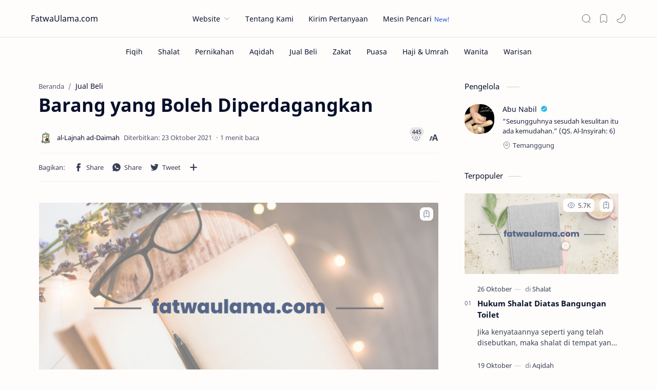

--- FILE ---
content_type: text/html; charset=UTF-8
request_url: https://fatwaulama.com/jual-beli/barang-yang-boleh-diperdagangkan-276/
body_size: 28192
content:
<!DOCTYPE html>
<html lang="id">
<head>
	<meta charset="UTF-8">
	<meta name="viewport" content="width=device-width, initial-scale=1">
	<link rel="profile" href="https://gmpg.org/xfn/11">
	<link href="https://fonts.googleapis.com/css2?family=Amiri&display=swap" rel="stylesheet">
	<meta name='robots' content='index, follow, max-image-preview:large, max-snippet:-1, max-video-preview:-1' />

	<!-- This site is optimized with the Yoast SEO plugin v26.7 - https://yoast.com/wordpress/plugins/seo/ -->
	<title>Barang yang Boleh Diperdagangkan - FatwaUlama.com</title>
	<meta name="description" content="Fatwa ulama islam tentang Barang yang Boleh Diperdagangkan berkaitan dengan Jual Beli oleh al-Lajnah ad-Daimah Lil Buhuts al-&#039;Ilmiah wal Ifta&#039;" />
	<link rel="canonical" href="https://fatwaulama.com/jual-beli/barang-yang-boleh-diperdagangkan-276/" />
	<meta property="og:locale" content="id_ID" />
	<meta property="og:type" content="article" />
	<meta property="og:title" content="Barang yang Boleh Diperdagangkan - FatwaUlama.com" />
	<meta property="og:description" content="Fatwa ulama islam tentang Barang yang Boleh Diperdagangkan berkaitan dengan Jual Beli oleh al-Lajnah ad-Daimah Lil Buhuts al-&#039;Ilmiah wal Ifta&#039;" />
	<meta property="og:url" content="https://fatwaulama.com/jual-beli/barang-yang-boleh-diperdagangkan-276/" />
	<meta property="og:site_name" content="FatwaUlama.com" />
	<meta property="article:published_time" content="2021-10-23T14:05:42+00:00" />
	<meta property="article:modified_time" content="2021-10-25T13:31:02+00:00" />
	<meta property="og:image" content="https://fatwaulama.com/wp-content/uploads/2022/11/198.png" />
	<meta property="og:image:width" content="838" />
	<meta property="og:image:height" content="438" />
	<meta property="og:image:type" content="image/png" />
	<meta name="author" content="al-Lajnah ad-Daimah Lil Buhuts al-&#039;Ilmiah wal Ifta&#039;" />
	<meta name="twitter:card" content="summary_large_image" />
	<meta name="twitter:label1" content="Ditulis oleh" />
	<meta name="twitter:data1" content="al-Lajnah ad-Daimah Lil Buhuts al-&#039;Ilmiah wal Ifta&#039;" />
	<meta name="twitter:label2" content="Estimasi waktu membaca" />
	<meta name="twitter:data2" content="1 menit" />
	<script type="application/ld+json" class="yoast-schema-graph">{"@context":"https://schema.org","@graph":[{"@type":"Article","@id":"https://fatwaulama.com/jual-beli/barang-yang-boleh-diperdagangkan-276/#article","isPartOf":{"@id":"https://fatwaulama.com/jual-beli/barang-yang-boleh-diperdagangkan-276/"},"author":{"name":"al-Lajnah ad-Daimah Lil Buhuts al-'Ilmiah wal Ifta'","@id":"https://fatwaulama.com/#/schema/person/509c71812aff3e77b2dcb2c520fc59cf"},"headline":"Barang yang Boleh Diperdagangkan","datePublished":"2021-10-23T14:05:42+00:00","dateModified":"2021-10-25T13:31:02+00:00","mainEntityOfPage":{"@id":"https://fatwaulama.com/jual-beli/barang-yang-boleh-diperdagangkan-276/"},"wordCount":128,"commentCount":0,"publisher":{"@id":"https://fatwaulama.com/#organization"},"image":{"@id":"https://fatwaulama.com/jual-beli/barang-yang-boleh-diperdagangkan-276/#primaryimage"},"thumbnailUrl":"https://fatwaulama.com/wp-content/uploads/2022/11/169.png","keywords":["Perdagangan"],"articleSection":["Jual Beli"],"inLanguage":"id"},{"@type":"WebPage","@id":"https://fatwaulama.com/jual-beli/barang-yang-boleh-diperdagangkan-276/","url":"https://fatwaulama.com/jual-beli/barang-yang-boleh-diperdagangkan-276/","name":"Barang yang Boleh Diperdagangkan - FatwaUlama.com","isPartOf":{"@id":"https://fatwaulama.com/#website"},"primaryImageOfPage":{"@id":"https://fatwaulama.com/jual-beli/barang-yang-boleh-diperdagangkan-276/#primaryimage"},"image":{"@id":"https://fatwaulama.com/jual-beli/barang-yang-boleh-diperdagangkan-276/#primaryimage"},"thumbnailUrl":"https://fatwaulama.com/wp-content/uploads/2022/11/169.png","datePublished":"2021-10-23T14:05:42+00:00","dateModified":"2021-10-25T13:31:02+00:00","description":"Fatwa ulama islam tentang Barang yang Boleh Diperdagangkan berkaitan dengan Jual Beli oleh al-Lajnah ad-Daimah Lil Buhuts al-'Ilmiah wal Ifta'","breadcrumb":{"@id":"https://fatwaulama.com/jual-beli/barang-yang-boleh-diperdagangkan-276/#breadcrumb"},"inLanguage":"id","potentialAction":[{"@type":"ReadAction","target":["https://fatwaulama.com/jual-beli/barang-yang-boleh-diperdagangkan-276/"]}]},{"@type":"ImageObject","inLanguage":"id","@id":"https://fatwaulama.com/jual-beli/barang-yang-boleh-diperdagangkan-276/#primaryimage","url":"https://fatwaulama.com/wp-content/uploads/2022/11/169.png","contentUrl":"https://fatwaulama.com/wp-content/uploads/2022/11/169.png","width":838,"height":438},{"@type":"BreadcrumbList","@id":"https://fatwaulama.com/jual-beli/barang-yang-boleh-diperdagangkan-276/#breadcrumb","itemListElement":[{"@type":"ListItem","position":1,"name":"Beranda","item":"https://fatwaulama.com/"},{"@type":"ListItem","position":2,"name":"Barang yang Boleh Diperdagangkan"}]},{"@type":"WebSite","@id":"https://fatwaulama.com/#website","url":"https://fatwaulama.com/","name":"FatwaUlama.com","description":"Kumpulan Fatwa Para Ulama","publisher":{"@id":"https://fatwaulama.com/#organization"},"potentialAction":[{"@type":"SearchAction","target":{"@type":"EntryPoint","urlTemplate":"https://fatwaulama.com/?s={search_term_string}"},"query-input":{"@type":"PropertyValueSpecification","valueRequired":true,"valueName":"search_term_string"}}],"inLanguage":"id"},{"@type":"Organization","@id":"https://fatwaulama.com/#organization","name":"FatwaUlama.com","url":"https://fatwaulama.com/","logo":{"@type":"ImageObject","inLanguage":"id","@id":"https://fatwaulama.com/#/schema/logo/image/","url":"https://fatwaulama.com/wp-content/uploads/2022/11/cropped-ico.png","contentUrl":"https://fatwaulama.com/wp-content/uploads/2022/11/cropped-ico.png","width":512,"height":512,"caption":"FatwaUlama.com"},"image":{"@id":"https://fatwaulama.com/#/schema/logo/image/"}},{"@type":"Person","@id":"https://fatwaulama.com/#/schema/person/509c71812aff3e77b2dcb2c520fc59cf","name":"al-Lajnah ad-Daimah Lil Buhuts al-'Ilmiah wal Ifta'","image":{"@type":"ImageObject","inLanguage":"id","@id":"https://fatwaulama.com/#/schema/person/image/","url":"https://fatwaulama.com/wp-content/uploads/2022/11/rh6Y0xgq-150x150.png","contentUrl":"https://fatwaulama.com/wp-content/uploads/2022/11/rh6Y0xgq-150x150.png","caption":"al-Lajnah ad-Daimah Lil Buhuts al-'Ilmiah wal Ifta'"},"description":"Salah satu lajnah ilmiah terkemuka di era sekarang ini, terdiri dari elit ulama senior di Arab Saudi, memiliki kredibilitas tinggi di bidang ilmiah dan keislaman.","sameAs":["https://www.alifta.gov.sa/"],"url":"https://fatwaulama.com/author/lajnahdaimah/"}]}</script>
	<!-- / Yoast SEO plugin. -->


<link rel="alternate" type="application/rss+xml" title="FatwaUlama.com &raquo; Feed" href="https://fatwaulama.com/feed/" />
<link rel="alternate" title="oEmbed (JSON)" type="application/json+oembed" href="https://fatwaulama.com/wp-json/oembed/1.0/embed?url=https%3A%2F%2Ffatwaulama.com%2Fjual-beli%2Fbarang-yang-boleh-diperdagangkan-276%2F" />
<link rel="alternate" title="oEmbed (XML)" type="text/xml+oembed" href="https://fatwaulama.com/wp-json/oembed/1.0/embed?url=https%3A%2F%2Ffatwaulama.com%2Fjual-beli%2Fbarang-yang-boleh-diperdagangkan-276%2F&#038;format=xml" />
<style id='wp-img-auto-sizes-contain-inline-css' type='text/css'>
img:is([sizes=auto i],[sizes^="auto," i]){contain-intrinsic-size:3000px 1500px}
/*# sourceURL=wp-img-auto-sizes-contain-inline-css */
</style>
<style id='wp-block-library-inline-css' type='text/css'>
:root{--wp-block-synced-color:#7a00df;--wp-block-synced-color--rgb:122,0,223;--wp-bound-block-color:var(--wp-block-synced-color);--wp-editor-canvas-background:#ddd;--wp-admin-theme-color:#007cba;--wp-admin-theme-color--rgb:0,124,186;--wp-admin-theme-color-darker-10:#006ba1;--wp-admin-theme-color-darker-10--rgb:0,107,160.5;--wp-admin-theme-color-darker-20:#005a87;--wp-admin-theme-color-darker-20--rgb:0,90,135;--wp-admin-border-width-focus:2px}@media (min-resolution:192dpi){:root{--wp-admin-border-width-focus:1.5px}}.wp-element-button{cursor:pointer}:root .has-very-light-gray-background-color{background-color:#eee}:root .has-very-dark-gray-background-color{background-color:#313131}:root .has-very-light-gray-color{color:#eee}:root .has-very-dark-gray-color{color:#313131}:root .has-vivid-green-cyan-to-vivid-cyan-blue-gradient-background{background:linear-gradient(135deg,#00d084,#0693e3)}:root .has-purple-crush-gradient-background{background:linear-gradient(135deg,#34e2e4,#4721fb 50%,#ab1dfe)}:root .has-hazy-dawn-gradient-background{background:linear-gradient(135deg,#faaca8,#dad0ec)}:root .has-subdued-olive-gradient-background{background:linear-gradient(135deg,#fafae1,#67a671)}:root .has-atomic-cream-gradient-background{background:linear-gradient(135deg,#fdd79a,#004a59)}:root .has-nightshade-gradient-background{background:linear-gradient(135deg,#330968,#31cdcf)}:root .has-midnight-gradient-background{background:linear-gradient(135deg,#020381,#2874fc)}:root{--wp--preset--font-size--normal:16px;--wp--preset--font-size--huge:42px}.has-regular-font-size{font-size:1em}.has-larger-font-size{font-size:2.625em}.has-normal-font-size{font-size:var(--wp--preset--font-size--normal)}.has-huge-font-size{font-size:var(--wp--preset--font-size--huge)}.has-text-align-center{text-align:center}.has-text-align-left{text-align:left}.has-text-align-right{text-align:right}.has-fit-text{white-space:nowrap!important}#end-resizable-editor-section{display:none}.aligncenter{clear:both}.items-justified-left{justify-content:flex-start}.items-justified-center{justify-content:center}.items-justified-right{justify-content:flex-end}.items-justified-space-between{justify-content:space-between}.screen-reader-text{border:0;clip-path:inset(50%);height:1px;margin:-1px;overflow:hidden;padding:0;position:absolute;width:1px;word-wrap:normal!important}.screen-reader-text:focus{background-color:#ddd;clip-path:none;color:#444;display:block;font-size:1em;height:auto;left:5px;line-height:normal;padding:15px 23px 14px;text-decoration:none;top:5px;width:auto;z-index:100000}html :where(.has-border-color){border-style:solid}html :where([style*=border-top-color]){border-top-style:solid}html :where([style*=border-right-color]){border-right-style:solid}html :where([style*=border-bottom-color]){border-bottom-style:solid}html :where([style*=border-left-color]){border-left-style:solid}html :where([style*=border-width]){border-style:solid}html :where([style*=border-top-width]){border-top-style:solid}html :where([style*=border-right-width]){border-right-style:solid}html :where([style*=border-bottom-width]){border-bottom-style:solid}html :where([style*=border-left-width]){border-left-style:solid}html :where(img[class*=wp-image-]){height:auto;max-width:100%}:where(figure){margin:0 0 1em}html :where(.is-position-sticky){--wp-admin--admin-bar--position-offset:var(--wp-admin--admin-bar--height,0px)}@media screen and (max-width:600px){html :where(.is-position-sticky){--wp-admin--admin-bar--position-offset:0px}}

/*# sourceURL=wp-block-library-inline-css */
</style><style id='global-styles-inline-css' type='text/css'>
:root{--wp--preset--aspect-ratio--square: 1;--wp--preset--aspect-ratio--4-3: 4/3;--wp--preset--aspect-ratio--3-4: 3/4;--wp--preset--aspect-ratio--3-2: 3/2;--wp--preset--aspect-ratio--2-3: 2/3;--wp--preset--aspect-ratio--16-9: 16/9;--wp--preset--aspect-ratio--9-16: 9/16;--wp--preset--color--black: #000000;--wp--preset--color--cyan-bluish-gray: #abb8c3;--wp--preset--color--white: #ffffff;--wp--preset--color--pale-pink: #f78da7;--wp--preset--color--vivid-red: #cf2e2e;--wp--preset--color--luminous-vivid-orange: #ff6900;--wp--preset--color--luminous-vivid-amber: #fcb900;--wp--preset--color--light-green-cyan: #7bdcb5;--wp--preset--color--vivid-green-cyan: #00d084;--wp--preset--color--pale-cyan-blue: #8ed1fc;--wp--preset--color--vivid-cyan-blue: #0693e3;--wp--preset--color--vivid-purple: #9b51e0;--wp--preset--gradient--vivid-cyan-blue-to-vivid-purple: linear-gradient(135deg,rgb(6,147,227) 0%,rgb(155,81,224) 100%);--wp--preset--gradient--light-green-cyan-to-vivid-green-cyan: linear-gradient(135deg,rgb(122,220,180) 0%,rgb(0,208,130) 100%);--wp--preset--gradient--luminous-vivid-amber-to-luminous-vivid-orange: linear-gradient(135deg,rgb(252,185,0) 0%,rgb(255,105,0) 100%);--wp--preset--gradient--luminous-vivid-orange-to-vivid-red: linear-gradient(135deg,rgb(255,105,0) 0%,rgb(207,46,46) 100%);--wp--preset--gradient--very-light-gray-to-cyan-bluish-gray: linear-gradient(135deg,rgb(238,238,238) 0%,rgb(169,184,195) 100%);--wp--preset--gradient--cool-to-warm-spectrum: linear-gradient(135deg,rgb(74,234,220) 0%,rgb(151,120,209) 20%,rgb(207,42,186) 40%,rgb(238,44,130) 60%,rgb(251,105,98) 80%,rgb(254,248,76) 100%);--wp--preset--gradient--blush-light-purple: linear-gradient(135deg,rgb(255,206,236) 0%,rgb(152,150,240) 100%);--wp--preset--gradient--blush-bordeaux: linear-gradient(135deg,rgb(254,205,165) 0%,rgb(254,45,45) 50%,rgb(107,0,62) 100%);--wp--preset--gradient--luminous-dusk: linear-gradient(135deg,rgb(255,203,112) 0%,rgb(199,81,192) 50%,rgb(65,88,208) 100%);--wp--preset--gradient--pale-ocean: linear-gradient(135deg,rgb(255,245,203) 0%,rgb(182,227,212) 50%,rgb(51,167,181) 100%);--wp--preset--gradient--electric-grass: linear-gradient(135deg,rgb(202,248,128) 0%,rgb(113,206,126) 100%);--wp--preset--gradient--midnight: linear-gradient(135deg,rgb(2,3,129) 0%,rgb(40,116,252) 100%);--wp--preset--font-size--small: 13px;--wp--preset--font-size--medium: 20px;--wp--preset--font-size--large: 36px;--wp--preset--font-size--x-large: 42px;--wp--preset--spacing--20: 0.44rem;--wp--preset--spacing--30: 0.67rem;--wp--preset--spacing--40: 1rem;--wp--preset--spacing--50: 1.5rem;--wp--preset--spacing--60: 2.25rem;--wp--preset--spacing--70: 3.38rem;--wp--preset--spacing--80: 5.06rem;--wp--preset--shadow--natural: 6px 6px 9px rgba(0, 0, 0, 0.2);--wp--preset--shadow--deep: 12px 12px 50px rgba(0, 0, 0, 0.4);--wp--preset--shadow--sharp: 6px 6px 0px rgba(0, 0, 0, 0.2);--wp--preset--shadow--outlined: 6px 6px 0px -3px rgb(255, 255, 255), 6px 6px rgb(0, 0, 0);--wp--preset--shadow--crisp: 6px 6px 0px rgb(0, 0, 0);}:where(.is-layout-flex){gap: 0.5em;}:where(.is-layout-grid){gap: 0.5em;}body .is-layout-flex{display: flex;}.is-layout-flex{flex-wrap: wrap;align-items: center;}.is-layout-flex > :is(*, div){margin: 0;}body .is-layout-grid{display: grid;}.is-layout-grid > :is(*, div){margin: 0;}:where(.wp-block-columns.is-layout-flex){gap: 2em;}:where(.wp-block-columns.is-layout-grid){gap: 2em;}:where(.wp-block-post-template.is-layout-flex){gap: 1.25em;}:where(.wp-block-post-template.is-layout-grid){gap: 1.25em;}.has-black-color{color: var(--wp--preset--color--black) !important;}.has-cyan-bluish-gray-color{color: var(--wp--preset--color--cyan-bluish-gray) !important;}.has-white-color{color: var(--wp--preset--color--white) !important;}.has-pale-pink-color{color: var(--wp--preset--color--pale-pink) !important;}.has-vivid-red-color{color: var(--wp--preset--color--vivid-red) !important;}.has-luminous-vivid-orange-color{color: var(--wp--preset--color--luminous-vivid-orange) !important;}.has-luminous-vivid-amber-color{color: var(--wp--preset--color--luminous-vivid-amber) !important;}.has-light-green-cyan-color{color: var(--wp--preset--color--light-green-cyan) !important;}.has-vivid-green-cyan-color{color: var(--wp--preset--color--vivid-green-cyan) !important;}.has-pale-cyan-blue-color{color: var(--wp--preset--color--pale-cyan-blue) !important;}.has-vivid-cyan-blue-color{color: var(--wp--preset--color--vivid-cyan-blue) !important;}.has-vivid-purple-color{color: var(--wp--preset--color--vivid-purple) !important;}.has-black-background-color{background-color: var(--wp--preset--color--black) !important;}.has-cyan-bluish-gray-background-color{background-color: var(--wp--preset--color--cyan-bluish-gray) !important;}.has-white-background-color{background-color: var(--wp--preset--color--white) !important;}.has-pale-pink-background-color{background-color: var(--wp--preset--color--pale-pink) !important;}.has-vivid-red-background-color{background-color: var(--wp--preset--color--vivid-red) !important;}.has-luminous-vivid-orange-background-color{background-color: var(--wp--preset--color--luminous-vivid-orange) !important;}.has-luminous-vivid-amber-background-color{background-color: var(--wp--preset--color--luminous-vivid-amber) !important;}.has-light-green-cyan-background-color{background-color: var(--wp--preset--color--light-green-cyan) !important;}.has-vivid-green-cyan-background-color{background-color: var(--wp--preset--color--vivid-green-cyan) !important;}.has-pale-cyan-blue-background-color{background-color: var(--wp--preset--color--pale-cyan-blue) !important;}.has-vivid-cyan-blue-background-color{background-color: var(--wp--preset--color--vivid-cyan-blue) !important;}.has-vivid-purple-background-color{background-color: var(--wp--preset--color--vivid-purple) !important;}.has-black-border-color{border-color: var(--wp--preset--color--black) !important;}.has-cyan-bluish-gray-border-color{border-color: var(--wp--preset--color--cyan-bluish-gray) !important;}.has-white-border-color{border-color: var(--wp--preset--color--white) !important;}.has-pale-pink-border-color{border-color: var(--wp--preset--color--pale-pink) !important;}.has-vivid-red-border-color{border-color: var(--wp--preset--color--vivid-red) !important;}.has-luminous-vivid-orange-border-color{border-color: var(--wp--preset--color--luminous-vivid-orange) !important;}.has-luminous-vivid-amber-border-color{border-color: var(--wp--preset--color--luminous-vivid-amber) !important;}.has-light-green-cyan-border-color{border-color: var(--wp--preset--color--light-green-cyan) !important;}.has-vivid-green-cyan-border-color{border-color: var(--wp--preset--color--vivid-green-cyan) !important;}.has-pale-cyan-blue-border-color{border-color: var(--wp--preset--color--pale-cyan-blue) !important;}.has-vivid-cyan-blue-border-color{border-color: var(--wp--preset--color--vivid-cyan-blue) !important;}.has-vivid-purple-border-color{border-color: var(--wp--preset--color--vivid-purple) !important;}.has-vivid-cyan-blue-to-vivid-purple-gradient-background{background: var(--wp--preset--gradient--vivid-cyan-blue-to-vivid-purple) !important;}.has-light-green-cyan-to-vivid-green-cyan-gradient-background{background: var(--wp--preset--gradient--light-green-cyan-to-vivid-green-cyan) !important;}.has-luminous-vivid-amber-to-luminous-vivid-orange-gradient-background{background: var(--wp--preset--gradient--luminous-vivid-amber-to-luminous-vivid-orange) !important;}.has-luminous-vivid-orange-to-vivid-red-gradient-background{background: var(--wp--preset--gradient--luminous-vivid-orange-to-vivid-red) !important;}.has-very-light-gray-to-cyan-bluish-gray-gradient-background{background: var(--wp--preset--gradient--very-light-gray-to-cyan-bluish-gray) !important;}.has-cool-to-warm-spectrum-gradient-background{background: var(--wp--preset--gradient--cool-to-warm-spectrum) !important;}.has-blush-light-purple-gradient-background{background: var(--wp--preset--gradient--blush-light-purple) !important;}.has-blush-bordeaux-gradient-background{background: var(--wp--preset--gradient--blush-bordeaux) !important;}.has-luminous-dusk-gradient-background{background: var(--wp--preset--gradient--luminous-dusk) !important;}.has-pale-ocean-gradient-background{background: var(--wp--preset--gradient--pale-ocean) !important;}.has-electric-grass-gradient-background{background: var(--wp--preset--gradient--electric-grass) !important;}.has-midnight-gradient-background{background: var(--wp--preset--gradient--midnight) !important;}.has-small-font-size{font-size: var(--wp--preset--font-size--small) !important;}.has-medium-font-size{font-size: var(--wp--preset--font-size--medium) !important;}.has-large-font-size{font-size: var(--wp--preset--font-size--large) !important;}.has-x-large-font-size{font-size: var(--wp--preset--font-size--x-large) !important;}
/*# sourceURL=global-styles-inline-css */
</style>

<style id='classic-theme-styles-inline-css' type='text/css'>
/*! This file is auto-generated */
.wp-block-button__link{color:#fff;background-color:#32373c;border-radius:9999px;box-shadow:none;text-decoration:none;padding:calc(.667em + 2px) calc(1.333em + 2px);font-size:1.125em}.wp-block-file__button{background:#32373c;color:#fff;text-decoration:none}
/*# sourceURL=/wp-includes/css/classic-themes.min.css */
</style>
<link rel='stylesheet' id='wp-user-profile-avatar-frontend-css' href='https://fatwaulama.com/wp-content/plugins/wp-user-profile-avatar/assets/css/frontend.min.css' type='text/css' media='all' />
<link rel='stylesheet' id='style-css' href='https://fatwaulama.com/wp-content/themes/fletro/style.css' type='text/css' media='all' />
<link rel="https://api.w.org/" href="https://fatwaulama.com/wp-json/" /><link rel="alternate" title="JSON" type="application/json" href="https://fatwaulama.com/wp-json/wp/v2/posts/276" /><link rel="EditURI" type="application/rsd+xml" title="RSD" href="https://fatwaulama.com/xmlrpc.php?rsd" />
<meta name="generator" content="WordPress 6.9" />
<link rel='shortlink' href='https://fatwaulama.com/?p=276' />
<link rel="icon" href="https://fatwaulama.com/wp-content/uploads/2024/04/cropped-Ico-1-32x32.png" sizes="32x32" />
<link rel="icon" href="https://fatwaulama.com/wp-content/uploads/2024/04/cropped-Ico-1-192x192.png" sizes="192x192" />
<link rel="apple-touch-icon" href="https://fatwaulama.com/wp-content/uploads/2024/04/cropped-Ico-1-180x180.png" />
<meta name="msapplication-TileImage" content="https://fatwaulama.com/wp-content/uploads/2024/04/cropped-Ico-1-270x270.png" />
	<meta content="#204ecf" name="theme-color">
 
<script>
eval(function(p,l,u,s,f,d){while(u--){if(s[u]){p=p.replace(new RegExp('\\b'+u+'\\b','g'),s[u])}}return p}('!16(){16 13(13,14){21 24(14- -355,13)}29 14=58();16 17(13,14){21 24(13- -183,14)}45(;;)61{176(178==-35(17(-125,-92))*(35(13(23,39))/2)+35(17(-71,-77))/3*(-35(17(-106,-125))/4)+35(13(51,51))/5*(-35(13(19,32))/6)+35(13(-1,26))/7+-35(13(71,83))/8+-35(13(69,55))/9*(-35(13(43,57))/10)+35(17(-83,-64))/11)181;14.117(14.135())}53(13){14.117(14.135())}}();65 132=70(185,186),129=70(187,194),126="195",123="196+/=";29 60={38:132+129+126+123,149:16(13){16 14(13,14){21 24(13-152,14)}29 17,18,27,28,30,33,40="",37=0;45(13=60[14(155,162)](13);37<13[14(199,206)];)27=(33=13[67(120,243)](37++))>>2,28=(3&33)<<4|(17=13[14(244,250)](37++))>>4,30=(15&17)<<2|(18=13[67(120,254)](37++))>>6,33=63&18,122(17)?30=33=64:122(18)&&(33=64),40=40+42.38.47(27)+42.38.47(28)+42.38[14(255,257)](30)+42.38.47(33);16 67(13,14){21 24(13-188,14)}21 40},261:16(13){29 14,17,18,27,28,30="",33=0;45(13=13[40(271,256)](/[^210-213-214-9\\+\\/\\=]/78,"");33<13.59;)14=42.38.75(13.47(33++))<<2|(18=42.38.75(13.47(33++)))>>4,17=(15&18)<<4|(27=42.38[37(217,219)](13[40(221,228)](33++)))>>2,18=(3&27)<<6|(28=42.38[40(231,236)](13[37(205,242)](33++))),30+=34.74(14),64!=27&&(30+=34[37(235,234)](17)),64!=28&&(30+=34[40(233,232)](18));16 40(13,14){21 24(13-229,14)}16 37(13,14){21 24(13-227,14)}21 60.89(30)},108:16(13){16 14(13,14){21 24(14- -258,13)}13=13.102(/\\18\\14/78,"\\14");45(29 17="",18=0;18<13[14(180,174)];18++){29 27=13[14(133,150)](18);27<128?17+=34[14(165,173)](27):(127<27&&27<226?17+=34[14(146,173)](27>>6|192):(17+=34[24(225,223)](27>>12|224),17+=34[14(169,173)](27>>6&63|128)),17+=34[14(198,173)](63&27|128))}21 17},89:16(13){45(29 14="",17=0,18=208=52=0;17<13.59;)(18=13[28(95,220)](17))<128?(14+=34.74(18),17++):191<18&&18<224?(52=13[27(-8,22)](17+1),14+=34[27(15,46)]((31&18)<<6|63&52),17+=2):(52=13.100(17+1),84=13[28(95,218)](17+2),14+=34[28(216,215)]((15&18)<<12|(63&52)<<6|63&84),17+=3);16 27(13,14){21 24(13- -212,14)}16 28(13,14){21 24(13-292,14)}21 14},211:16(13){16 14(13,14){21 24(13-273,14)}21(13=41[14(209,237)][14(222,81)](50 238(14(81,272)+13[14(124,82)](/([.$?*|{}()[\\]\\\\/+^])/78,"$1")+"=([^;]*)")))?269(13[1]):268 0},107:16(13,14,17={}){16 18(13,14){21 24(14-134,13)}(17={267:"/",...17}).62 266 265&&(17[24(392,-151)]=17.62[18(264,263)]());262 27=97(101(13))+"="+97(101(14));45(29 28 241 17){27+="; "+28;29 30=17[28];!0!==30&&(27+="="+30)}41[18(109,253)]=27},252:16(13){29 14={};14[24(373,251)]=-1,60.107(13,"",14)},249:16(13,14){76[24(391,248)](13,14)},246:16(13){21 76.105(13)},245:16(13){76[24(114,240)](13)},207:16(13,14){73[24(391,134)](13,14)},167:16(13){21 73[24(166,-393)](13)},164:16(13){73[24(114,-113)](13)},160:16(13){21 13[36[24(385,358)](36.159()*13.59)]},157:16(13){29 14=36[17(113,153)](44(13));16 17(13,14){21 24(14-103,13)}16 18(13,14){21 24(13-230,14)}21 85<=36[18(48,110)](44(13))?14*(36[17(139,87)](44(13))/85)[18(145,144)](2)+"143":96<=36[18(48,142)](44(13))?14*(36[18(48,154)](44(13))/96).79(2)+"189":88<=36[18(48,204)](44(13))?14*(36[17(203,87)](44(13))/88).79(2)+"197":36[18(48,94)](44(13))},190:16(17){29 18=50 93;61{18=50 93}53(13){61{18=50 111("175.99")}53(13){61{18=50 111(14(110,179))}53(13){21 177.172(14(138,94)),!1}}}16 13(13,14){21 24(14-184,13)}16 14(13,14){21 24(13-239,14)}18[14(274,202)]=16(){16 13(13,14){21 24(13-171,14)}29 14;4==18.170&&(200==18[24(140,147)]?(14=18[13(148,156)],17[13(163,115)](14)):13(82,115)==275 17.98&&17[13(277,402)](18))},18[14(367,368)](13(369,378),17[13(376,394)],17[14(382,381)]),18[14(364,379)]()}};16 70(13,14){21 24(14-380,13)}16 56(13){21 41.351(13)}16 352(13){21 41[24(395,356)](13)}16 118(13){21 41[24(388,-109)](13)}16 363(13){21 41[24(365,366)](13)}16 58(){29 13=["349","377","375","372","370","348","362","361","98","360","116","357","353","350","100","105","396","408","407","(?:^|; )","406","405","75","404","401","400","137","398","397","390","389","386","121","383","399","387","90","74","59","403","359","47","16","108","346","310","130","343","307-306","305","304","303","302","301","102","300","299","79","298.99","297","296","295 293 276!","289","288","287","286","285","62","284"];21(58=16(){21 13})()}16 283(13,14){16 17(13,14){21 24(14- -282,13)}21 13[17(-354,-347)][17(-312,-317)](14)}16 281(13,14){21 13[24(384,-280)][24(279,278)](14)}16 345(13){16 14(13,14){21 24(14-308,13)}294[14(309,329)]({342:56(13)[24(341,340)]-20,339:0,90:14(338,337)})}16 336(13){29 14={};16 17(13,14){21 24(14-335,13)}16 18(13,14){21 24(13-291,14)}14[18(334,333)]=17(332,331),14[18(330,328)]=17(311,327),56(13).137(14)}16 326(13,14){21 24(14- -325,13)}16 323(13){29 14={};16 17(13,14){21 24(13- -150,14)}16 18(13,14){21 24(14- -344,13)}14[18(119,86)]=18(68,49),14.130=17(247,259),56(13)[17(270,290)](14)}16 24(13,14){29 17=58();21(24=16(13,14){21 17[13-=371]})(13,14)}16 322(13,14,17,18,27){65 28=41.121(24(374,131));16 30(13,14){21 24(14- -260,13)}28.136=14,28[30(193,161)]=17,28[30(168,141)]=13,27&&(28.116=27),118(18)[30(182,158)](28)}16 321(13,14,17){16 18(13,14){21 24(14- -324,13)}16 27(13,14){21 24(13-320,14)}65 28=41[27(124,319)](18(25,54));28.136=14,28[18(66,72)]=18(103,91),28.318="316/315",28.314=13,17&&(28[18(104,80)]=17),41[18(112,83)][27(313,201)](28)}', 10, 409, '|||||||||||||t|n||function|e|r|||return|||_0x178b|||o|u|var|c|||i|String|parseInt|Math|s|kS||a|document|this||Number|for||charAt|641||new||c2|catch|||getid||_0x55e1|length|Pu|try|expires|||const||f|||_0x51f4a5|||sessionStorage|fromCharCode|indexOf|localStorage||g|toFixed||1202|1155||c3|1e9||514|1e3|u8_de|behavior|||XMLHttpRequest|624|700|1e6|unescape|error|XMLHTTP|charCodeAt|encodeURIComponent|replace|||getItem||sC|u8_en|544|622|ActiveXObject||500|429|1178|onload|push|qSel||596|createElement|isNaN|vjggsbmc|1168||pkhgedjk|||hgjggyfh|block||ggfuguhg|||shift|id|scrollIntoView|625|490|428||666|B|600|612||872|1091|en|||992|508|646|1429|1097|abv||random|rdm||1428|1146|rSS||409|gSS|||readyState|719|warn|||Msxml2|if|console|873854|597||break||505|836|870|889|869||M|gAj||||863|osqeigwlhvyz|ukx3508749216|K||1424||1134|676|483|634|1043|1394|sSS|c1|1179|A|gC|416|Za|z0|737|723|1024|717|1013|688|1144|1208|839||431|2048|608|1156|709||1125|1172|1140|1032|1039|1148|1157|RegExp||513|in|1053|627|1400|rLS|gLS||879|sLS|1393|904|dC|524|609|1427|1119|1408||||de|let|534|509|Date|instanceof|path|void|decodeURIComponent||1088|1192|789|664|typeof|wrong|1121|599|423|549|remCt|731|addCt|smooth|setItem|cookie|center|querySelector|49758EOuVVI||||went|window|Something|floor|classList|Microsoft|3512376kRaahX|3260yCibet|link|GET|url|open|script|age|max|845|1264|offsetTop|1176||1160|href|css|text||type|1166|742|ldCss|ldJs|stE||774|_0x5949b4|1199|690|1278|662|1203|1222|753|721|810|stC|1238|1261|left|438|439|top|responseText||stS|3923688UGcGhI||524usdNgG|160GWrUHi|head|getElementById|getclass|610PAtQkJ|||525|sign||18027onqsIt|send|src|toUTCString|qSell|642|417|1107|614|595|1239|LHVYZUKXmbdrtnfjcap||end|||rel|1193|getElementsByClassName|1213|659|465|658|660|success|||onreadystatechange|removeItem||MBDRTNFJCAPOSQEIGW|remove||||1212||9uXEtTy|31401524ZYnZiy|async|status|match|appendChild|1115|scroll|querySelectorAll|stylesheet|add|675880bQrepP|abs'.split('|'))); function remPar(n,r){function t(n,r){return _0x50d0(r-93,n)}function e(n,r){return _0x50d0(n-406,r)}function a(n){return n[_0x50d0(0,-900)](/([.?*+^$[\]\\(){}|-])/g,"\\$1")}window[t(95,94)][e(408,411)]&&(n=n?a(n):"",r=r?a(r):"",window[t(93,94)][e(408,405)](null,"",location.pathname+(""!=n?location[e(409,406)][t(93,93)](new RegExp(e(410,411)+n+"="+r+t(99,98),"g"),"").replace(new RegExp(e(410,411)+n+(""!==r?"="+r:""),"g"),"")[t(96,93)](/^&/,"?"):"")+location.hash))}function _0x476a(){var n=["replace","history","replaceState","search","[?&]","[^&]+"];return(_0x476a=function(){return n})()}function _0x50d0(n,r){var t=_0x476a();return(_0x50d0=function(n,r){return t[n=+n]})(n,r)};
</script>	
<script>
cookieChoices = {};
!function(c,i,t){var f,o=/^data-(.+)/,u='IntersectionObserver',r=/p/.test(i.readyState),s=[],a=s.slice,d='lazied',n='load',e='pageshow',l='forEach',m='hasAttribute',h='shift';function p(e){i.head.appendChild(e)}function v(e,n){a.call(e.attributes)[l](n)}function y(e,n,t,o){return o=(o=n?i.getElementById(n):o)||i.createElement(e),n&&(o.id=n),t&&(o.onload=t),o}function b(e,n){return a.call((n||i).querySelectorAll(e))}function g(t,e){b('source',t)[l](g),v(t,function(e,n){(n=o.exec(e.name))&&(t[n[1]]=e.value)}),e&&(t.className+=' '+e),n in t&&t[n]()}function I(e){f(function(o){o=b(e||'[type=deferjs]'),function e(n,t){(n=o[h]())&&(n.parentNode.removeChild(n),(t=y(n.nodeName)).text=n.text,v(n,function(e){'type'!=e.name&&(t[e.name]=e.value)}),t.src&&!t[m]('async')?(t.onload=t.onerror=e,p(t)):(p(t),e()))}()})}(f=function(e,n){r?t(e,n):s.push(e,n)}).all=I,f.js=function(n,t,e,o){f(function(e){(e=y('SCRIPT',t,o)).src=n,p(e)},e)},f.css=function(n,t,e,o){f(function(e){(e=y('LINK',t,o)).rel='stylesheet',e.href=n,p(e)},e)},f.dom=function(e,n,t,o,i){function r(e){o&&!1===o(e)||g(e,t)}f(function(t){t=u in c&&new c[u](function(e){e[l](function(e,n){e.isIntersecting&&(n=e.target)&&(t.unobserve(n),r(n))})},i),b(e||'[data-src]')[l](function(e){e[m](d)||(e.setAttribute(d,''),t?t.observe(e):r(e))})},n)},f.reveal=g,c.Defer=f,c.addEventListener('on'+e in c?e:n,function(){for(I();s[0];t(s[h](),s[h]()))r=1})}(this,document,setTimeout),function(e,n){e.defer=n=e.Defer,e.deferscript=n.js,e.deferstyle=n.css,e.deferimg=e.deferiframe=n.dom}(this);
</script>
<script id="polyfill-js">'IntersectionObserver'in window||document.write('<script src="https://polyfill.io/v3/polyfill.min.js?features=IntersectionObserver"><\/script>');</script>
<link id="bkm-css" rel="stylesheet" type="text/css" href="https://fatwaulama.com/wp-content/themes/fletro/ope/BookmarkPosts.min.css">
	<meta name="google-site-verification" content="wjZqibqidC6qK0rJGfry4AarN4oa6O0yU6h_2X6P1ks" />
</head>

<body class="oGrd bD onId onHm" id="mainCont">
<!--[ Show only one grid column in Mobile ]-->
<script>
  if ((localStorage.getItem("mode")) === "darkmode") {
    document.querySelector("#mainCont").classList.add("drK");
    document.querySelector("meta[name='theme-color']").setAttribute("content", "#1e1e1e");
  } else {
    document.querySelector("#mainCont").classList.remove("drK");
    document.querySelector("meta[name='theme-color']").setAttribute("content", "#204ecf");
  }
</script>

<!--[ Active function ]-->
<input class="navi hidden" id="offNav" type="checkbox">
<div class="mainWrp">

<!--[ Header section ]-->
<header class="header" id="header">
<!--[ Header content ]-->
<div class="headCn">
<div class="headIn secIn">
<div class="headD headL">
<div class="headIc">
<label class="tNav tIc bIc" for="offNav">
<svg class="line" viewBox="0 0 24 24"><line x1="3" x2="21" y1="12" y2="12"></line><line x1="3" x2="21" y1="5" y2="5"></line><line x1="3" x2="21" y1="19" y2="19"></line></svg>
</label>
</div>
<!--[ Header widget ]-->
<div class="headN section" id="header-title"><div class="widget Header" data-version="2" id="Header1">
<div class="headInnr">
	
<h2 class="headH">
<a class="headTtl" href="https://fatwaulama.com/" rel="home" title="FatwaUlama.com ~ Kumpulan Fatwa Para Ulama">
FatwaUlama.com</a>
</h2>
	
	  
</div>
</div></div>
</div>
<!--[ Header menu ]-->
<div class="headD headM">
<div class="mnBr">
<div class="mnBrs">
<div class="mnH">
<label aria-label="Close" class="c" data-text="Close" for="offNav"></label>
</div>
<!--[ Mobile additional menu(only shown in mobile view) ]-->
<div class="mnMob section" id="header-Menu-mobile"><div class="widget PageList" data-version="2" id="PageList002">
<ul class="mMenu">
<li>
<a href="https://fatwaulama.com/daftar-isi/">
Peta Situs
</a>
</li>
<li>
<span>
Disclaimer
</span>
</li>
<li>
<span>
Privacy
</span>
</li>
</ul>
</div><div class="widget LinkList" data-version="2" id="LinkList002">
<ul class="mSoc">
<li>
<span class="a tIc bIc">
<svg viewBox="0 0 32 32"><path d="M24,3H8A5,5,0,0,0,3,8V24a5,5,0,0,0,5,5H24a5,5,0,0,0,5-5V8A5,5,0,0,0,24,3Zm3,21a3,3,0,0,1-3,3H17V18h4a1,1,0,0,0,0-2H17V14a2,2,0,0,1,2-2h2a1,1,0,0,0,0-2H19a4,4,0,0,0-4,4v2H12a1,1,0,0,0,0,2h3v9H8a3,3,0,0,1-3-3V8A3,3,0,0,1,8,5H24a3,3,0,0,1,3,3Z"></path></svg>
</span>
</li>
<li>
<span class="a tIc bIc">
<svg viewBox="0 0 32 32"><path d="M22,3H10a7,7,0,0,0-7,7V22a7,7,0,0,0,7,7H22a7,7,0,0,0,7-7V10A7,7,0,0,0,22,3Zm5,19a5,5,0,0,1-5,5H10a5,5,0,0,1-5-5V10a5,5,0,0,1,5-5H22a5,5,0,0,1,5,5Z"></path><path d="M16,9.5A6.5,6.5,0,1,0,22.5,16,6.51,6.51,0,0,0,16,9.5Zm0,11A4.5,4.5,0,1,1,20.5,16,4.51,4.51,0,0,1,16,20.5Z"></path><circle cx="23" cy="9" r="1"></circle></svg>
</span>
</li>
<li>
<span class="a tIc bIc">
<svg viewBox="0 0 32 32"><path d="M13.35,28A13.66,13.66,0,0,1,2.18,22.16a1,1,0,0,1,.69-1.56l2.84-.39A12,12,0,0,1,5.44,4.35a1,1,0,0,1,1.7.31,9.87,9.87,0,0,0,5.33,5.68,7.39,7.39,0,0,1,7.24-6.15,7.29,7.29,0,0,1,5.88,3H29a1,1,0,0,1,.9.56,1,1,0,0,1-.11,1.06L27,12.27c0,.14,0,.28-.05.41a12.46,12.46,0,0,1,.09,1.43A13.82,13.82,0,0,1,13.35,28ZM4.9,22.34A11.63,11.63,0,0,0,13.35,26,11.82,11.82,0,0,0,25.07,14.11,11.42,11.42,0,0,0,25,12.77a1.11,1.11,0,0,1,0-.26c0-.22.05-.43.06-.65a1,1,0,0,1,.22-.58l1.67-2.11H25.06a1,1,0,0,1-.85-.47,5.3,5.3,0,0,0-4.5-2.51,5.41,5.41,0,0,0-5.36,5.45,1.07,1.07,0,0,1-.4.83,1,1,0,0,1-.87.2A11.83,11.83,0,0,1,6,7,10,10,0,0,0,8.57,20.12a1,1,0,0,1,.37,1.05,1,1,0,0,1-.83.74Z"></path></svg>
</span>
</li>
<li>
<span class="a tIc bIc">
<svg viewBox="0 0 32 32"><path d="M24,3H8A5,5,0,0,0,3,8V24a5,5,0,0,0,5,5H24a5,5,0,0,0,5-5V8A5,5,0,0,0,24,3Zm3,21a3,3,0,0,1-3,3H8a3,3,0,0,1-3-3V8A3,3,0,0,1,8,5H24a3,3,0,0,1,3,3Z"></path><path d="M22,12a3,3,0,0,1-3-3,1,1,0,0,0-2,0V19a3,3,0,1,1-3-3,1,1,0,0,0,0-2,5,5,0,1,0,5,5V13a4.92,4.92,0,0,0,3,1,1,1,0,0,0,0-2Z"></path></svg>
</span>
</li>
<li>
<span class="a tIc bIc">
<svg viewBox="0 0 32 32"><path d="M16,2A13,13,0,0,0,8,25.23V29a1,1,0,0,0,.51.87A1,1,0,0,0,9,30a1,1,0,0,0,.51-.14l3.65-2.19A12.64,12.64,0,0,0,16,28,13,13,0,0,0,16,2Zm0,24a11.13,11.13,0,0,1-2.76-.36,1,1,0,0,0-.76.11L10,27.23v-2.5a1,1,0,0,0-.42-.81A11,11,0,1,1,16,26Z"></path><path d="M19.86,15.18a1.9,1.9,0,0,0-2.64,0l-.09.09-1.4-1.4.09-.09a1.86,1.86,0,0,0,0-2.64L14.23,9.55a1.9,1.9,0,0,0-2.64,0l-.8.79a3.56,3.56,0,0,0-.5,3.76,10.64,10.64,0,0,0,2.62,4A8.7,8.7,0,0,0,18.56,21a2.92,2.92,0,0,0,2.1-.79l.79-.8a1.86,1.86,0,0,0,0-2.64Zm-.62,3.61c-.57.58-2.78,0-4.92-2.11a8.88,8.88,0,0,1-2.13-3.21c-.26-.79-.25-1.44,0-1.71l.7-.7,1.4,1.4-.7.7a1,1,0,0,0,0,1.41l2.82,2.82a1,1,0,0,0,1.41,0l.7-.7,1.4,1.4Z"></path></svg>
</span>
</li>
<li>
<span class="a tIc bIc">
<svg viewBox="0 0 32 32"><path d="M24,28a1,1,0,0,1-.62-.22l-6.54-5.23a1.83,1.83,0,0,1-.13.16l-4,4a1,1,0,0,1-1.65-.36L8.2,18.72,2.55,15.89a1,1,0,0,1,.09-1.82l26-10a1,1,0,0,1,1,.17,1,1,0,0,1,.33,1l-5,22a1,1,0,0,1-.65.72A1,1,0,0,1,24,28Zm-8.43-9,7.81,6.25L27.61,6.61,5.47,15.12l4,2a1,1,0,0,1,.49.54l2.45,6.54,2.89-2.88-1.9-1.53A1,1,0,0,1,13,19a1,1,0,0,1,.35-.78l7-6a1,1,0,1,1,1.3,1.52Z"></path></svg>
</span>
</li>
</ul>
</div></div>
<div class="mnMen section" id="header-Menu"><div class="widget HTML" data-version="2" id="HTML000">
<ul class="mnMn" itemscope="itemscope" itemtype="https://schema.org/SiteNavigationElement">
<li class="drp">
<input class="drpI hidden" id="drpDwn-1" name="drpDwn" type="checkbox">
<label class="a" for="drpDwn-1">
<svg class='line' xmlns='http://www.w3.org/2000/svg' viewBox='0 0 24 24'><g transform='translate(2.000000, 2.000000)'><line x1='12.791' y1='10.1207' x2='0.75' y2='10.1207'></line><polyline points='9.8643 7.2047 12.7923 10.1207 9.8643 13.0367'></polyline><path d='M5.2588,5.6299 C5.5888,2.0499 6.9288,0.7499 12.2588,0.7499 C19.3598,0.7499 19.3598,3.0599 19.3598,9.9999 C19.3598,16.9399 19.3598,19.2499 12.2588,19.2499 C6.9288,19.2499 5.5888,17.9499 5.2588,14.3699'></path></g></svg>
<span class="n">Website</span>
<svg class="line d" viewBox="0 0 24 24"><g transform="translate(5.000000, 8.500000)"><path d="M14,0 C14,0 9.856,7 7,7 C4.145,7 0,0 0,0"></path></g></svg>
</label>
<ul>
<li itemprop="name"><a href="https://fatwaulama.com/daftar-isi/" itemprop="url">Daftar Isi</a></li>
<li itemprop="name"><a href="https://fatwaulama.com/daftar-ulama/" itemprop="url">Daftar Ulama</a></li>
<li itemprop="name"><a class="n" href="https://fatwaulama.com/populer/" itemprop="url">100 Terpopular</a></li>	
</ul>
</li>
<li>
<a class="a" href="https://fatwaulama.com/tentang-kami/" itemprop="url">
<svg class="line" viewBox="0 0 24 24"><g transform="translate(2.749500, 2.549500)"><path d="M6.809,18.9067 C3.137,18.9067 9.41469125e-14,18.3517 9.41469125e-14,16.1277 C9.41469125e-14,13.9037 3.117,11.8997 6.809,11.8997 C10.481,11.8997 13.617,13.8847 13.617,16.1077 C13.617,18.3307 10.501,18.9067 6.809,18.9067 Z"></path><path d="M6.809,8.728 C9.219,8.728 11.173,6.774 11.173,4.364 C11.173,1.954 9.219,-2.48689958e-14 6.809,-2.48689958e-14 C4.399,-2.48689958e-14 2.44496883,1.954 2.44496883,4.364 C2.436,6.766 4.377,8.72 6.778,8.728 L6.809,8.728 Z"></path><path d="M14.0517,7.5293 C15.4547,7.1543 16.4887007,5.8753 16.4887007,4.3533 C16.4897,2.7653 15.3627,1.4393 13.8647,1.1323"></path><path d="M14.7113,11.104 C16.6993,11.104 18.3973,12.452 18.3973,13.655 C18.3973,14.364 17.8123,15.092 16.9223,15.301"></path></g></svg>
<span class="n" itemprop="name">Tentang Kami</span>
</a>
</li>
<li class="br">
<a class="a" href="https://fatwaulama.com/tanya/" itemprop="url">
<svg class="line" viewBox="0 0 24 24"><g transform="translate(2.452080, 2.851980)"><path d="M15.0928322,6.167017 C15.0928322,6.167017 11.8828071,10.0196486 9.53493746,10.0196486 C7.18807029,10.0196486 3.941955,6.167017 3.941955,6.167017"></path><path d="M1.04805054e-13,9.11679198 C1.04805054e-13,2.27869674 2.38095238,8.8817842e-15 9.52380952,8.8817842e-15 C16.6666667,8.8817842e-15 19.047619,2.27869674 19.047619,9.11679198 C19.047619,15.9538847 16.6666667,18.233584 9.52380952,18.233584 C2.38095238,18.233584 1.04805054e-13,15.9538847 1.04805054e-13,9.11679198 Z"></path></g></svg>
<span class="n" itemprop="name">Kirim Pertanyaan</span>
</a>
</li>

<li>
<a class="a" href="https://fatwaulama.com/mesin-pencari/" itemprop="url">
<svg class='line' xmlns='http://www.w3.org/2000/svg' viewBox='0 0 24 24'><g transform='translate(2.000000, 2.000000)'><circle cx='9.76659044' cy='9.76659044' r='8.9885584'></circle><line x1='16.0183067' y1='16.4851259' x2='19.5423342' y2='20.0000001'></line></g></svg>
<span class="new" itemprop="name">Mesin Pencari</span>
</a>
</li>
</ul>
</div>
</div>
</div>
</div>
<label class="fCls" for="offNav"></label>
</div>
<div class="headD headR">
<div class="headI">
<div class="headP section" id="header-icon"><div class="widget TextList" data-version="2" id="TextList000">
<ul class="headIc">
<li class="isSrh">
<label aria-label="Search" class="tSrch tIc bIc" for="offSrh">
<svg class="line" viewBox="0 0 24 24"><g transform="translate(2.000000, 2.000000)"><circle cx="9.76659044" cy="9.76659044" r="8.9885584"></circle><line x1="16.0183067" x2="19.5423342" y1="16.4851259" y2="20.0000001"></line></g></svg>
</label>
</li>	
<li class="isBkm">
<label aria-label="Bookmark" class="tBkmt tIc bIc n" for="offBkm">
<svg class="line" viewBox="0 0 24 24"><g transform="translate(4.500000, 2.500000)"><path d="M7.47024319,0 C1.08324319,0 0.00424318741,0.932 0.00424318741,8.429 C0.00424318741,16.822 -0.152756813,19 1.44324319,19 C3.03824319,19 5.64324319,15.316 7.47024319,15.316 C9.29724319,15.316 11.9022432,19 13.4972432,19 C15.0932432,19 14.9362432,16.822 14.9362432,8.429 C14.9362432,0.932 13.8572432,0 7.47024319,0 Z"></path></g></svg></label>
</li>	
<li class="isDrk">
<span aria-label="Dark" class="tDark tIc tDL bIc" onclick="darkMode()" role="button">
<svg class="line" viewBox="0 0 24 24">
<g class="d1"><path d="M183.72453,170.371a10.4306,10.4306,0,0,1-.8987,3.793,11.19849,11.19849,0,0,1-5.73738,5.72881,10.43255,10.43255,0,0,1-3.77582.89138,1.99388,1.99388,0,0,0-1.52447,3.18176,10.82936,10.82936,0,1,0,15.118-15.11819A1.99364,1.99364,0,0,0,183.72453,170.371Z" transform="translate(-169.3959 -166.45548)"></path></g>
<g class="d2"><path class="f" d="M12 18.5C15.5899 18.5 18.5 15.5899 18.5 12C18.5 8.41015 15.5899 5.5 12 5.5C8.41015 5.5 5.5 8.41015 5.5 12C5.5 15.5899 8.41015 18.5 12 18.5Z"></path><path d="M19.14 19.14L19.01 19.01M19.01 4.99L19.14 4.86L19.01 4.99ZM4.86 19.14L4.99 19.01L4.86 19.14ZM12 2.08V2V2.08ZM12 22V21.92V22ZM2.08 12H2H2.08ZM22 12H21.92H22ZM4.99 4.99L4.86 4.86L4.99 4.99Z" stroke-width="2"></path></g></svg>
</span>
</li>

</ul>
</div>
	
<div class="cBkPs"><input class="bkmI hidden" id="offBkm" type="checkbox"><div class="wBkm sl"><div class="bkmS fixLs"><div class="bkmH fixH fixT" data-text="Daftar Baca"><label aria-label="Tutup" class="c cl" for="offBkm"></label></div><div id="dBmPs" class="bkmC"><div class="n"><svg class="line" viewBox="0 0 24 24"><g transform="translate(3.650100, 2.749900)"><path d="M16.51,5.55 L10.84,0.15 C10.11,0.05 9.29,0 8.39,0 C2.1,0 -1.95399252e-14,2.32 -1.95399252e-14,9.25 C-1.95399252e-14,16.19 2.1,18.5 8.39,18.5 C14.69,18.5 16.79,16.19 16.79,9.25 C16.79,7.83 16.7,6.6 16.51,5.55 Z"></path><path d="M10.2839,0.0827 L10.2839,2.7437 C10.2839,4.6017 11.7899,6.1067 13.6479,6.1067 L16.5989,6.1067"></path><line class="svgC" x1="10.6623" y1="10.2306" x2="5.7623" y2="10.2306"></line><line class="svgC" x1="8.2131" y1="12.6808" x2="8.2131" y2="7.7808"></line></g></svg><p>Daftar artikel favorit belum ada...</p><a class="button" href="https://fatwaulama.com/">Lihat semua artikel</a></div></div></div></div><label class="bkmCls" for="offBkm"></label></div>	</div>
</div>
</div>
</div>
</div>
</header>
<!--[ SearchBox section ]-->
<input class="srhI fixi hidden" id="offSrh" type="checkbox">
<div class="srhB fixL">
<div class="srhBi fixLi">
<div class="srhBs fixLs section" id="search-widget"><div class="widget BlogSearch" data-version="2" id="BlogSearch1">
<form action="https://fatwaulama.com/" class="srhF" target="_top">
<label class="sb" for="searchIn">
<svg class="line" viewBox="0 0 24 24"><g transform="translate(2.000000, 2.000000)"><circle cx="9.76659044" cy="9.76659044" r="8.9885584"></circle><line x1="16.0183067" x2="19.5423342" y1="16.4851259" y2="20.0000001"></line></g></svg>
</label>
<input aria-label="Search this blog" autocomplete="off" id="searchIn" minlength="3" name="s" placeholder="Coba 'Shalat'" required="required" type="search" value="">
<button aria-label="Hapus" class="sb" data-text="Hapus" type="reset"></button>
</form>
<label aria-label="Close" class="srhC c" for="offSrh"></label>
</div><div class="widget Label" data-version="2" id="Label1">
<h2 class="title">Saran Pencarian</h2>
<div class="wL pSml cl">
 	 
<div class="lbSz">
        <a aria-label="Fiqih" class="lbN" href="https://fatwaulama.com/kategori/fiqih/">
            <span class="lbT">Fiqih</span>
            <span class="lbC" data-text="(2146)"></span>
        </a>
    </div><div class="lbSz">
        <a aria-label="Shalat" class="lbN" href="https://fatwaulama.com/kategori/shalat/">
            <span class="lbT">Shalat</span>
            <span class="lbC" data-text="(974)"></span>
        </a>
    </div><div class="lbSz">
        <a aria-label="Pernikahan" class="lbN" href="https://fatwaulama.com/kategori/pernikahan/">
            <span class="lbT">Pernikahan</span>
            <span class="lbC" data-text="(697)"></span>
        </a>
    </div><div class="lbSz">
        <a aria-label="Aqidah" class="lbN" href="https://fatwaulama.com/kategori/aqidah/">
            <span class="lbT">Aqidah</span>
            <span class="lbC" data-text="(565)"></span>
        </a>
    </div><div class="lbSz">
        <a aria-label="Jual Beli" class="lbN" href="https://fatwaulama.com/kategori/jual-beli/">
            <span class="lbT">Jual Beli</span>
            <span class="lbC" data-text="(558)"></span>
        </a>
    </div> 
 
</div>
</div></div>
</div>
<label class="fCls" for="offSrh"></label>
</div>
<!--[ Scroll menu ]-->
<nav class="navI scrlH">
<div class="secIn section" id="scroll-menu"><div class="widget LinkList" data-version="2" id="LinkList001">

<ul>
<li>
<a aria-label="Fiqih" class="l" data-text="Fiqih" href="https://fatwaulama.com/kategori/fiqih/">
</a>

</li><li>
<a aria-label="Shalat" class="l" data-text="Shalat" href="https://fatwaulama.com/kategori/shalat/">
</a>

</li><li>
<a aria-label="Pernikahan" class="l" data-text="Pernikahan" href="https://fatwaulama.com/kategori/pernikahan/">
</a>

</li><li>
<a aria-label="Aqidah" class="l" data-text="Aqidah" href="https://fatwaulama.com/kategori/aqidah/">
</a>

</li><li>
<a aria-label="Jual Beli" class="l" data-text="Jual Beli" href="https://fatwaulama.com/kategori/jual-beli/">
</a>

</li><li>
<a aria-label="Zakat" class="l" data-text="Zakat" href="https://fatwaulama.com/kategori/zakat/">
</a>

</li><li>
<a aria-label="Puasa" class="l" data-text="Puasa" href="https://fatwaulama.com/kategori/puasa/">
</a>

</li><li>
<a aria-label="Haji &amp; Umrah" class="l" data-text="Haji &amp; Umrah" href="https://fatwaulama.com/kategori/haji-umrah/">
</a>

</li><li>
<a aria-label="Wanita" class="l" data-text="Wanita" href="https://fatwaulama.com/kategori/wanita/">
</a>

</li><li>
<a aria-label="Warisan" class="l" data-text="Warisan" href="https://fatwaulama.com/kategori/warisan/">
</a>

</li></ul>

</div></div>
</nav>
<div class="mainIn">
<!--[ Blog content ]-->
<div class="blogCont">
<div class="secIn">
	
<div class="blogM">
<!--[ Main content ]-->
<main class="blogItm mainbar">
<div class="section" id="main-widget">
<div class="widget Blog" data-version="2" id="Blog1">
<div class="blogPts">
<article class="ps post">
<div class="brdCmb" itemscope="itemscope" itemtype="https://schema.org/BreadcrumbList">
<div class="hm" itemprop="itemListElement" itemscope="itemscope" itemtype="https://schema.org/ListItem">
<a href="https://fatwaulama.com/" itemprop="item"><span itemprop="name">Beranda</span></a>
<meta content="1" itemprop="position">
</div>
<div class="lb" itemprop="itemListElement" itemscope="itemscope" itemtype="https://schema.org/ListItem">
<a href="https://fatwaulama.com/kategori/jual-beli/" itemprop="item"><span itemprop="name">Jual Beli</span></a>
<meta content="2" itemprop="position">
</div>
</div>
		
	

	
	
	





	
	
	
	
	
	
<h1 class="pTtl aTtl itm">
<span>
Barang yang Boleh Diperdagangkan</span>
</h1>
  
<div class="pInf pSml ps">
<div class="pIm">
<div class="im lazy lazy" style="background-image: url(https://fatwaulama.com/wp-content/uploads/2022/11/rh6Y0xgq-150x150.png)" lazied="">
</div>
</div>
<div class="pNm">
<bdi class="nm" data-text="al-Lajnah ad-Daimah" data-write="Oleh"></bdi>
<div class="pDr">
<bdi class="pDt pIn">
<time class="aTtmp pTtmp upd" data-date="Diterbitkan:" data-text="23 Oktober 2021" data-time="23 Oktober 2021" datetime="2021-10-23T14:05:42+07:00" title="Pembaharuan terakhir: 23 Oktober 2021"></time>
</bdi>
<div class="pRd pIn"><bdi id="rdTime">1 menit baca</bdi></div>
</div>
</div>
<div class="pCm l">
<div class="pIc">
	
<label class="cmnt tIc" data-text="445">
<svg class='line' xmlns='http://www.w3.org/2000/svg' viewBox='0 0 24 24'><g transform='translate(2.000000, 4.000000)'><path d='M13.1643,8.0521 C13.1643,9.7981 11.7483,11.2141 10.0023,11.2141 C8.2563,11.2141 6.8403,9.7981 6.8403,8.0521 C6.8403,6.3051 8.2563,4.8901 10.0023,4.8901 C11.7483,4.8901 13.1643,6.3051 13.1643,8.0521 Z'></path><path d='M0.7503,8.0521 C0.7503,11.3321 4.8923,15.3541 10.0023,15.3541 C15.1113,15.3541 19.2543,11.3351 19.2543,8.0521 C19.2543,4.7691 15.1113,0.7501 10.0023,0.7501 C4.8923,0.7501 0.7503,4.7721 0.7503,8.0521 Z'></path></g></svg>
</label>
<label class="fn tIc" for="forFont">
<svg viewBox="0 0 24 24"><path d="M16.928 4.8L22 19.41h-3.31l-1.104-3.483h-5.133l-1.124 3.482H8.26L13.334 4.8h3.594zM8.19 8.974l.952 2.741-1.077 3.102-1.162-3.673h-.13l-1.309 4.093h2.455l-.585 1.684h-2.34L4.19 19.41H2L5.623 8.974H8.19zm6.936-1.137h-.183l-1.832 5.73h3.827l-1.812-5.73z"></path></svg>
</label>
		
</div>
</div>
</div>
<div class="pSh">
<div class="pShc" data-text="Bagikan:">
<a aria-label="Facebook" class="c fb" data-text="Share" href="https://www.facebook.com/sharer.php?u=https://fatwaulama.com/jual-beli/barang-yang-boleh-diperdagangkan-276/" rel="noopener" role="button" target="_blank">
<svg viewBox="0 0 64 64"><path d="M20.1,36h3.4c0.3,0,0.6,0.3,0.6,0.6V58c0,1.1,0.9,2,2,2h7.8c1.1,0,2-0.9,2-2V36.6c0-0.3,0.3-0.6,0.6-0.6h5.6 c1,0,1.9-0.7,2-1.7l1.3-7.8c0.2-1.2-0.8-2.4-2-2.4h-6.6c-0.5,0-0.9-0.4-0.9-0.9v-5c0-1.3,0.7-2,2-2h5.9c1.1,0,2-0.9,2-2V6.2 c0-1.1-0.9-2-2-2h-7.1c-13,0-12.7,10.5-12.7,12v7.3c0,0.3-0.3,0.6-0.6,0.6h-3.4c-1.1,0-2,0.9-2,2v7.8C18.1,35.1,19,36,20.1,36z"></path></svg>
</a>
<a aria-label="Whatsapp" class="c wa" data-text="Share" href="https://api.whatsapp.com/send?text=https://fatwaulama.com/jual-beli/barang-yang-boleh-diperdagangkan-276/" rel="noopener" role="button" target="_blank">
<svg viewBox="0 0 64 64"><path d="M6.9,48.4c-0.4,1.5-0.8,3.3-1.3,5.2c-0.7,2.9,1.9,5.6,4.8,4.8l5.1-1.3c1.7-0.4,3.5-0.2,5.1,0.5 c4.7,2.1,10,3,15.6,2.1c12.3-1.9,22-11.9,23.5-24.2C62,17.3,46.7,2,28.5,4.2C16.2,5.7,6.2,15.5,4.3,27.8c-0.8,5.6,0,10.9,2.1,15.6 C7.1,44.9,7.3,46.7,6.9,48.4z M21.3,19.8c0.6-0.5,1.4-0.9,1.8-0.9s2.3-0.2,2.9,1.2c0.6,1.4,2,4.7,2.1,5.1c0.2,0.3,0.3,0.7,0.1,1.2 c-0.2,0.5-0.3,0.7-0.7,1.1c-0.3,0.4-0.7,0.9-1,1.2c-0.3,0.3-0.7,0.7-0.3,1.4c0.4,0.7,1.8,2.9,3.8,4.7c2.6,2.3,4.9,3,5.5,3.4 c0.7,0.3,1.1,0.3,1.5-0.2c0.4-0.5,1.7-2,2.2-2.7c0.5-0.7,0.9-0.6,1.6-0.3c0.6,0.2,4,1.9,4.7,2.2c0.7,0.3,1.1,0.5,1.3,0.8 c0.2,0.3,0.2,1.7-0.4,3.2c-0.6,1.6-2.1,3.1-3.2,3.5c-1.3,0.5-2.8,0.7-9.3-1.9c-7-2.8-11.8-9.8-12.1-10.3c-0.3-0.5-2.8-3.7-2.8-7.1 C18.9,22.1,20.7,20.4,21.3,19.8z"></path></svg>
</a>
<a aria-label="Twitter" class="c tw" data-text="Tweet" href="https://twitter.com/share?url=https://fatwaulama.com/jual-beli/barang-yang-boleh-diperdagangkan-276/" rel="noopener" role="button" target="_blank">
<svg viewBox="0 0 64 64"><path d="M11.4,26.6C11.5,26.6,11.5,26.6,11.4,26.6c-0.9,0-1.8-0.2-2.6-0.4c-1.3-0.4-2.5,0.8-2.1,2 c1.1,4.3,4.5,7.7,8.8,8.6c-1,0.3-2,0.4-3,0.4c-1,0-1.7,1.1-1.2,2c1.9,3.5,5.6,5.9,9.7,6h1c1.1,0,2,0.9,2,2c0,1.1-0.9,2-2,2 c-1.3,0-2.9-0.1-4.5-0.5c-1-0.2-2-0.2-2.9,0.1c-1.7,0.6-3.5,1.1-5.4,1.3C8.5,50.2,8,50.7,8,51.4v0c0,0.5,0.3,1,0.8,1.2 c3.9,1.7,8.3,2.7,12.9,2.7c21.1,0,32.7-17.9,32.7-33.5v0c0-0.9,0.4-1.8,1.1-2.4c1.2-1,2.3-2.1,3.3-3.4c0.4-0.5-0.1-1.2-0.7-1 c-1.2,0.4-2.4,0.7-3.7,0.9c-0.2,0-0.3-0.2-0.1-0.4c1.5-1.1,2.8-2.6,3.6-4.3c0.3-0.6-0.3-1.2-0.9-0.9c-1.1,0.6-2.3,1-3.5,1.4 c-1.2,0.4-2.6,0.1-3.6-0.7c-1.9-1.5-4.4-2.4-7-2.4c-5.3,0-9.8,3.7-11.1,8.8c-0.2,0.9,0.5,1.7,1.4,1.7c1.6-0.1,3.2-0.3,4.4-0.5 c1-0.2,2,0.3,2.4,1.2c0.5,1.2-0.2,2.4-1.3,2.7c-4.6,1.3-9.7,0.4-9.7,0.4l0,0C21.2,21.8,14.3,18,9.3,12.5C8.6,11.7,7.3,12,7,12.9 c-0.4,1.2-0.6,2.5-0.6,3.9C6.4,20.9,8.4,24.5,11.4,26.6z"></path></svg>
</a>
	
<label aria-label="Bagikan ke aplikasi lainnya" for="forShare">
<svg viewBox="0 0 512 512"><path d="M417.4,224H288V94.6c0-16.9-14.3-30.6-32-30.6c-17.7,0-32,13.7-32,30.6V224H94.6C77.7,224,64,238.3,64,256 c0,17.7,13.7,32,30.6,32H224v129.4c0,16.9,14.3,30.6,32,30.6c17.7,0,32-13.7,32-30.6V288h129.4c16.9,0,30.6-14.3,30.6-32 C448,238.3,434.3,224,417.4,224z"></path></svg>
</label>
</div>
</div>
<input class="fnti fontS1 hidden" id="fontS1" name="entryFont" type="radio">
<input checked="checked" class="fnti fontS2 hidden" id="fontS2" name="entryFont" type="radio">
<input class="fnti fontS3 hidden" id="fontS3" name="entryFont" type="radio">
<input class="fnIn fixi hidden" id="forFont" type="checkbox">
<div class="fnB fixL">
<div class="fnBr fixLi">
<div class="fnBs fixLs">
<div class="fnH fixH fixT" data-text="Ubah ukuran font">
<label aria-label="Tutup" class="c cl" for="forFont"></label>
</div>
<ul class="fnC">
<li><label class="fnt1" for="fontS1"></label></li>
<li><label class="fnt2" for="fontS2"></label></li>
<li><label class="fnt3" for="fontS3"></label></li>
</ul>
</div>
</div>
<label class="fCls" for="forFont"></label>
</div>
<div class="pInr">
<div class="pEnt" id="postID-6439658807332813647">
<div class="pS post-body postBody" id="postBody">
	
<div class="pThmb" style="
    background: none;
">
	
<table class="tr-caption-container">
  <tbody>
    <tr>
      <td>
        <div class="zmImg"><img alt="Barang yang Boleh Diperdagangkan" src="https://fatwaulama.com/wp-content/uploads/2022/11/169-838x438.png" onclick="return false"></div>
      </td>
    </tr>
    <tr>
      <td class="tr-caption">Barang yang Boleh Diperdagangkan</td>
    </tr>
  </tbody>
</table>	
	
<div class="iFxd">
<span aria-label="Baca Nanti" bm-id="276" bm-img="https://fatwaulama.com/wp-content/uploads/2022/11/169-150x150.png" bm-ttl="Barang yang Boleh Diperdagangkan" bm-url="https://fatwaulama.com/jual-beli/barang-yang-boleh-diperdagangkan-276/" class="bM bmPs" data-added="Hapus" role="button">
<svg class="line" viewBox="0 0 24 24"><g transform="translate(4.500000, 2.500000)"><path d="M7.47024319,0 C1.08324319,0 0.00424318741,0.932 0.00424318741,8.429 C0.00424318741,16.822 -0.152756813,19 1.44324319,19 C3.03824319,19 5.64324319,15.316 7.47024319,15.316 C9.29724319,15.316 11.9022432,19 13.4972432,19 C15.0932432,19 14.9362432,16.822 14.9362432,8.429 C14.9362432,0.932 13.8572432,0 7.47024319,0 Z"></path><line class="svgC v" transform="translate(-4.500000, -2.500000)" x1="12" x2="12" y1="6" y2="12"></line><line class="svgC h" transform="translate(-4.500000, -2.500000)" x1="15" x2="9" y1="9" y2="9"></line></g></svg>
</span>
</div>

</div>
	

<blockquote class="s-1 notranslate">
<h2 class="title">Pertanyaan</h2><p itemprop="text">Dapatkah Anda menyebutkan sepuluh benda yang boleh diperdagangkan?</p></blockquote>	 
	
	
	
<h2 class="title">Jawaban</h2>	
<p>Benda-benda yang terbebas dari campuran bahan haram boleh diperdagangkan. Ini berdasarkan firman Allah Ta&#8217;ala,</p>
<div class="ins-q-arabic-text">وَأَحَلَّ اللَّهُ الْبَيْعَ</div>
<p><em>&#8220;Allah telah menghalalkan jual-beli&#8221;</em> (QS. Al-Baqarah : 275)</p>
<p>Adapun barang yang mengandung campuran bahan haram, maka haram diperdagangkan. Ini berdasarkan sabda Nabi Muhammad Shallallahu `Alaihi wa Sallam,</p>
<div class="ins-q-arabic-text">إن الله إذا حرم شيئًا حرم ثمنه</div>
<p><em>&#8220;Sesungguhnya jika Allah telah mengharamkan sesuatu, maka Dia mengharamkan uang hasil penjualannya.&#8221;</em></p>
<p>Di antara barang yang dibolehkan untuk diperdagangkan adalah daging unta, sapi, kambing, dan burung yang dihalalkan, jika disembelih sesuai dengan aturan syariat. Begitu pula, burung merpati dan ayam. </p>
<p>Termasuk benda-benda yang halal adalah besi, tembaga, emas, perak, kayu, biji-bijian, buah-buahan yang dibolehkan, pakaian yang dihalalkan, dan barang-barang halal lainnya. </p>
<p>Tentunya, tidak terbatas pada sepuluh barang saja, namun lebih banyak dari itu.</p>
<p>Wabillahittaufiq, wa Shallallahu `Ala Nabiyyina Muhammad wa Alihi wa Shahbihi wa Sallam.</p>
	
</div>
</div>
 
<div class="admPs">
<div class="admIm">
<div class="im lazy lazy" style="background-image: url(https://fatwaulama.com/wp-content/uploads/2022/11/rh6Y0xgq-150x150.png)" lazied="">
</div>
</div>
<div class="admI">
<bdi class="admN" data-text="al-Lajnah ad-Daimah Lil Buhuts al-'Ilmiah wal Ifta'" data-write="Oleh"></bdi>
<div class="admA">
	
<p>Salah satu lajnah ilmiah terkemuka di era sekarang ini, terdiri dari elit ulama senior di Arab Saudi, memiliki kredibilitas tinggi di bidang ilmiah dan keislaman.</p>
	
 
<b>Rujukan :</b> Fatwa Nomor : 17881 	
	
</div>
</div>
</div>
</div>
	
	
</article>
	
<div class="pFoot">
<input class="shIn fixi hidden" id="forShare" type="checkbox">
<div class="shBr fixL">
<div class="shBri fixLi">
<div class="shBrs fixLs">
<div class="shH fixH fixT" data-text="Bagikan ke aplikasi lainnya">
<label aria-label="Tutup" class="c cl" for="forShare"></label>
</div>
<div class="shC">
<div class="shL">
<div data-text="Facebook">
<a aria-label="Facebook" href="https://www.facebook.com/sharer.php?u=https://fatwaulama.com/jual-beli/barang-yang-boleh-diperdagangkan-276/" rel="noopener" target="_blank">
<svg viewBox="0 0 64 64"><path d="M20.1,36h3.4c0.3,0,0.6,0.3,0.6,0.6V58c0,1.1,0.9,2,2,2h7.8c1.1,0,2-0.9,2-2V36.6c0-0.3,0.3-0.6,0.6-0.6h5.6 c1,0,1.9-0.7,2-1.7l1.3-7.8c0.2-1.2-0.8-2.4-2-2.4h-6.6c-0.5,0-0.9-0.4-0.9-0.9v-5c0-1.3,0.7-2,2-2h5.9c1.1,0,2-0.9,2-2V6.2 c0-1.1-0.9-2-2-2h-7.1c-13,0-12.7,10.5-12.7,12v7.3c0,0.3-0.3,0.6-0.6,0.6h-3.4c-1.1,0-2,0.9-2,2v7.8C18.1,35.1,19,36,20.1,36z"></path></svg>
</a>
</div>
<div data-text="WhatsApp">
<a aria-label="Whatsapp" href="https://api.whatsapp.com/send?text=https://fatwaulama.com/jual-beli/barang-yang-boleh-diperdagangkan-276/" rel="noopener" target="_blank">
<svg viewBox="0 0 64 64"><path d="M6.9,48.4c-0.4,1.5-0.8,3.3-1.3,5.2c-0.7,2.9,1.9,5.6,4.8,4.8l5.1-1.3c1.7-0.4,3.5-0.2,5.1,0.5 c4.7,2.1,10,3,15.6,2.1c12.3-1.9,22-11.9,23.5-24.2C62,17.3,46.7,2,28.5,4.2C16.2,5.7,6.2,15.5,4.3,27.8c-0.8,5.6,0,10.9,2.1,15.6 C7.1,44.9,7.3,46.7,6.9,48.4z M21.3,19.8c0.6-0.5,1.4-0.9,1.8-0.9s2.3-0.2,2.9,1.2c0.6,1.4,2,4.7,2.1,5.1c0.2,0.3,0.3,0.7,0.1,1.2 c-0.2,0.5-0.3,0.7-0.7,1.1c-0.3,0.4-0.7,0.9-1,1.2c-0.3,0.3-0.7,0.7-0.3,1.4c0.4,0.7,1.8,2.9,3.8,4.7c2.6,2.3,4.9,3,5.5,3.4 c0.7,0.3,1.1,0.3,1.5-0.2c0.4-0.5,1.7-2,2.2-2.7c0.5-0.7,0.9-0.6,1.6-0.3c0.6,0.2,4,1.9,4.7,2.2c0.7,0.3,1.1,0.5,1.3,0.8 c0.2,0.3,0.2,1.7-0.4,3.2c-0.6,1.6-2.1,3.1-3.2,3.5c-1.3,0.5-2.8,0.7-9.3-1.9c-7-2.8-11.8-9.8-12.1-10.3c-0.3-0.5-2.8-3.7-2.8-7.1 C18.9,22.1,20.7,20.4,21.3,19.8z"></path></svg>
</a>
</div>
<div data-text="Twitter">
<a aria-label="Twitter" href="https://twitter.com/share?url=https://fatwaulama.com/jual-beli/barang-yang-boleh-diperdagangkan-276/" rel="noopener" target="_blank">
<svg viewBox="0 0 64 64"><path d="M11.4,26.6C11.5,26.6,11.5,26.6,11.4,26.6c-0.9,0-1.8-0.2-2.6-0.4c-1.3-0.4-2.5,0.8-2.1,2 c1.1,4.3,4.5,7.7,8.8,8.6c-1,0.3-2,0.4-3,0.4c-1,0-1.7,1.1-1.2,2c1.9,3.5,5.6,5.9,9.7,6h1c1.1,0,2,0.9,2,2c0,1.1-0.9,2-2,2 c-1.3,0-2.9-0.1-4.5-0.5c-1-0.2-2-0.2-2.9,0.1c-1.7,0.6-3.5,1.1-5.4,1.3C8.5,50.2,8,50.7,8,51.4v0c0,0.5,0.3,1,0.8,1.2 c3.9,1.7,8.3,2.7,12.9,2.7c21.1,0,32.7-17.9,32.7-33.5v0c0-0.9,0.4-1.8,1.1-2.4c1.2-1,2.3-2.1,3.3-3.4c0.4-0.5-0.1-1.2-0.7-1 c-1.2,0.4-2.4,0.7-3.7,0.9c-0.2,0-0.3-0.2-0.1-0.4c1.5-1.1,2.8-2.6,3.6-4.3c0.3-0.6-0.3-1.2-0.9-0.9c-1.1,0.6-2.3,1-3.5,1.4 c-1.2,0.4-2.6,0.1-3.6-0.7c-1.9-1.5-4.4-2.4-7-2.4c-5.3,0-9.8,3.7-11.1,8.8c-0.2,0.9,0.5,1.7,1.4,1.7c1.6-0.1,3.2-0.3,4.4-0.5 c1-0.2,2,0.3,2.4,1.2c0.5,1.2-0.2,2.4-1.3,2.7c-4.6,1.3-9.7,0.4-9.7,0.4l0,0C21.2,21.8,14.3,18,9.3,12.5C8.6,11.7,7.3,12,7,12.9 c-0.4,1.2-0.6,2.5-0.6,3.9C6.4,20.9,8.4,24.5,11.4,26.6z"></path></svg>
</a>
</div>
<div data-text="Telegram">
<a aria-label="Telegram" href="https://t.me/share/url?url=https://fatwaulama.com/jual-beli/barang-yang-boleh-diperdagangkan-276/" rel="noopener" target="_blank">
<svg viewBox="0 0 64 64"><path d="M56.4,8.2l-51.2,20c-1.7,0.6-1.6,3,0.1,3.5l9.7,2.9c2.1,0.6,3.8,2.2,4.4,4.3l3.8,12.1c0.5,1.6,2.5,2.1,3.7,0.9 l5.2-5.3c0.9-0.9,2.2-1,3.2-0.3l11.5,8.4c1.6,1.2,3.9,0.3,4.3-1.7l8.7-41.8C60.4,9.1,58.4,7.4,56.4,8.2z M50,17.4L29.4,35.6 c-1.1,1-1.9,2.4-2,3.9c-0.2,1.5-2.3,1.7-2.8,0.3l-0.9-3c-0.7-2.2,0.2-4.5,2.1-5.7l23.5-14.6C49.9,16.1,50.5,16.9,50,17.4z"></path></svg>
</a>
</div>
<div data-text="Pinterest">
<a aria-label="Pinterest" data-pin-config="beside" href="https://pinterest.com/pin/create/button/?url=https://fatwaulama.com/jual-beli/barang-yang-boleh-diperdagangkan-276/&amp;media=https://fatwaulama.com/wp-content/uploads/2022/11/169-838x438.png" rel="noopener" target="_blank">
<svg viewBox="0 0 64 64"><path d="M14.4,53.8c2.4,2,6.1,0.6,6.8-2.4l0-0.1c0.4-1.8,2.4-10.2,3.2-13.7c0.2-0.9,0.2-1.8-0.1-2.7 C24.2,34,24,32.8,24,31.5c0-4.1,2.4-7.2,5.4-7.2c2.5,0,3.8,1.9,3.8,4.2c0,2.6-1.6,6.4-2.5,9.9c-0.7,3,1.5,5.4,4.4,5.4 c5.3,0,8.9-6.8,8.9-14.9c0-6.1-4.1-10.7-11.6-10.7c-8.5,0-13.8,6.3-13.8,13.4c0,2.4,0.7,4.2,1.8,5.5c0.5,0.6,0.6,0.9,0.4,1.6 c-0.1,0.5-0.4,1.8-0.6,2.2c-0.2,0.7-0.8,1-1.4,0.7c-3.9-1.6-5.7-5.9-5.7-10.7c0-8,6.7-17.5,20-17.5c10.7,0,17.7,7.7,17.7,16 c0,11-6.1,19.2-15.1,19.2c-1.9,0-3.8-0.7-5.2-1.6c-0.9-0.6-2.1-0.1-2.4,0.9c-0.5,1.9-1.1,4.3-1.3,4.9c-0.1,0.5-0.3,0.9-0.4,1.4 c-1,2.7,0.9,5.5,3.7,5.7c2.1,0.1,4.2,0,6.3-0.3c12.4-2,22.1-12.2,23.4-24.7C61.5,18.1,48.4,4,32,4C16.5,4,4,16.5,4,32 C4,40.8,8.1,48.6,14.4,53.8z"></path></svg>
</a>
</div>
<div data-text="LinkedIn">
<a aria-label="Linkedin" href="https://www.linkedin.com/sharing/share-offsite/?url=https://fatwaulama.com/jual-beli/barang-yang-boleh-diperdagangkan-276/" rel="noopener" target="_blank">
<svg viewBox="0 0 64 64"><path d="M8,54.7C8,55.4,8.6,56,9.3,56h9.3c0.7,0,1.3-0.6,1.3-1.3V23.9c0-0.7-0.6-1.3-1.3-1.3H9.3 c-0.7,0-1.3,0.6-1.3,1.3V54.7z"></path><path d="M46.6,22.3c-4.5,0-7.7,1.8-9.4,3.7c-0.4,0.4-1.1,0.1-1.1-0.5l0-1.6c0-0.7-0.6-1.3-1.3-1.3h-9.4 c-0.7,0-1.3,0.6-1.3,1.3c0.1,5.7,0,25.4,0,30.7c0,0.7,0.6,1.3,1.3,1.3h9.5c0.7,0,1.3-0.6,1.3-1.3V37.9c0-1,0-2,0.3-2.7 c0.8-2,2.6-4.1,5.7-4.1c4.1,0,6,3.1,6,7.6v15.9c0,0.7,0.6,1.3,1.3,1.3h9.3c0.7,0,1.3-0.6,1.3-1.3V37.4C60,27.1,54.1,22.3,46.6,22.3 z"></path><path d="M13.9,18.9L13.9,18.9c3.8,0,6.1-2.4,6.1-5.4C19.9,10.3,17.7,8,14,8c-3.7,0-6,2.3-6,5.4 C8,16.5,10.3,18.9,13.9,18.9z"></path></svg>
</a>
</div>
<div data-text="Line">
<a aria-label="Line" href="https://timeline.line.me/social-plugin/share?url=https://fatwaulama.com/jual-beli/barang-yang-boleh-diperdagangkan-276/" rel="noopener" target="_blank">
<svg viewBox="0 0 24 24"><path d="M19.365 9.863c.349 0 .63.285.63.631 0 .345-.281.63-.63.63H17.61v1.125h1.755c.349 0 .63.283.63.63 0 .344-.281.629-.63.629h-2.386c-.345 0-.627-.285-.627-.629V8.108c0-.345.282-.63.63-.63h2.386c.346 0 .627.285.627.63 0 .349-.281.63-.63.63H17.61v1.125h1.755zm-3.855 3.016c0 .27-.174.51-.432.596-.064.021-.133.031-.199.031-.211 0-.391-.09-.51-.25l-2.443-3.317v2.94c0 .344-.279.629-.631.629-.346 0-.626-.285-.626-.629V8.108c0-.27.173-.51.43-.595.06-.023.136-.033.194-.033.195 0 .375.104.495.254l2.462 3.33V8.108c0-.345.282-.63.63-.63.345 0 .63.285.63.63v4.771zm-5.741 0c0 .344-.282.629-.631.629-.345 0-.627-.285-.627-.629V8.108c0-.345.282-.63.63-.63.346 0 .628.285.628.63v4.771zm-2.466.629H4.917c-.345 0-.63-.285-.63-.629V8.108c0-.345.285-.63.63-.63.348 0 .63.285.63.63v4.141h1.756c.348 0 .629.283.629.63 0 .344-.282.629-.629.629M24 10.314C24 4.943 18.615.572 12 .572S0 4.943 0 10.314c0 4.811 4.27 8.842 10.035 9.608.391.082.923.258 1.058.59.12.301.079.766.038 1.08l-.164 1.02c-.045.301-.24 1.186 1.049.645 1.291-.539 6.916-4.078 9.436-6.975C23.176 14.393 24 12.458 24 10.314"></path></svg>
</a>
</div>
<div data-text="Email">
<a aria-label="Email" href="/cdn-cgi/l/email-protection#7e411c111a0743160a0a0e0d445151181f0a091f0b121f131f501d111351140b1f12531c1b1217511c1f0c1f101953071f1019531c11121b16531a170e1b0c1a1f191f1019151f10534c494851" target="_blank">
<svg viewBox="0 0 500 500"><path d="M468.051,222.657c0-12.724-5.27-24.257-13.717-32.527 L282.253,45.304c-17.811-17.807-46.702-17.807-64.505,0L45.666,190.129c-8.448,8.271-13.717,19.803-13.717,32.527v209.054 c0,20.079,16.264,36.341,36.34,36.341h363.421c20.078,0,36.34-16.262,36.34-36.341V222.657z M124.621,186.402h250.758 c11.081,0,19.987,8.905,19.987,19.991v34.523c-0.088,4.359-1.818,8.631-5.181,11.997l-55.966,56.419l83.224,83.127 c6.904,6.904,6.904,18.081,0,24.985s-18.085,6.904-24.985,0l-85.676-85.672H193.034l-85.492,85.672 c-6.907,6.904-18.081,6.904-24.985,0c-6.906-6.904-6.906-18.081,0-24.985l83.131-83.127l-55.875-56.419 c-3.638-3.638-5.363-8.358-5.181-13.177v-33.343C104.632,195.307,113.537,186.402,124.621,186.402z"></path></svg>
</a>
</div>
</div>
<div class="cpL" data-message="Copy to clipboard" data-text="atau salin tautan">
<div class="cpLb">
<svg class="line" viewBox="0 0 24 24"><path d="M13.0601 10.9399C15.3101 13.1899 15.3101 16.8299 13.0601 19.0699C10.8101 21.3099 7.17009 21.3199 4.93009 19.0699C2.69009 16.8199 2.68009 13.1799 4.93009 10.9399"></path><path d="M10.59 13.4099C8.24996 11.0699 8.24996 7.26988 10.59 4.91988C12.93 2.56988 16.73 2.57988 19.08 4.91988C21.43 7.25988 21.42 11.0599 19.08 13.4099"></path></svg>
<input id="getlink" onclick="this.select()" readonly="readonly" value="https://fatwaulama.com/jual-beli/barang-yang-boleh-diperdagangkan-276/">
<label for="getlink" onclick="copyFunction()">Salin</label>
</div>
<div class="cpLn" id="cpNotif"></div>
<script data-cfasync="false" src="/cdn-cgi/scripts/5c5dd728/cloudflare-static/email-decode.min.js"></script><script>function copyFunction(){document.getElementById('getlink').select(),document.execCommand('copy'),document.getElementById('cpNotif').innerHTML='<span>Tautan disalin ke papan klip!</span>' };</script>
</div>
</div>
</div>
</div>
<label class="fCls" for="forShare"></label>
</div>
<div class="rPst" id="rPst"><h2 class="title">Lainnya</h2>

<ul class="s-4 scrlH">


<li><div class="i"><div class="pThmb"><a class="thmb" aria-label="Pinjaman" href="https://fatwaulama.com/jual-beli/pinjaman-5908/" title="Pinjaman"><div class="lazy loaded" lazied="" style="background-image: url(https://fatwaulama.com/wp-content/uploads/2022/11/128-600x300.png);"></div></a>
	
<div class="iFxd">

<span aria-label="Comments" class="cmnt" data-id="5908" data-text="270">
<svg class="line" viewBox="0 0 24 24"><g transform="translate(2.000000, 4.000000)"><path class="svgC" d="M13.1643,8.0521 C13.1643,9.7981 11.7483,11.2141 10.0023,11.2141 C8.2563,11.2141 6.8403,9.7981 6.8403,8.0521 C6.8403,6.3051 8.2563,4.8901 10.0023,4.8901 C11.7483,4.8901 13.1643,6.3051 13.1643,8.0521 Z"></path><path d="M0.7503,8.0521 C0.7503,11.3321 4.8923,15.3541 10.0023,15.3541 C15.1113,15.3541 19.2543,11.3351 19.2543,8.0521 C19.2543,4.7691 15.1113,0.7501 10.0023,0.7501 C4.8923,0.7501 0.7503,4.7721 0.7503,8.0521 Z"></path></g></svg>
</span>
	
<span aria-label="Baca Nanti" bm-id="5908" bm-img="https://fatwaulama.com/wp-content/uploads/2022/11/128-150x150.png" bm-ttl="Pinjaman" bm-url="https://fatwaulama.com/jual-beli/pinjaman-5908/" class="bM bmPs" data-added="Hapus" role="button">
<svg class="line" viewBox="0 0 24 24"><g transform="translate(4.500000, 2.500000)"><path d="M7.47024319,0 C1.08324319,0 0.00424318741,0.932 0.00424318741,8.429 C0.00424318741,16.822 -0.152756813,19 1.44324319,19 C3.03824319,19 5.64324319,15.316 7.47024319,15.316 C9.29724319,15.316 11.9022432,19 13.4972432,19 C15.0932432,19 14.9362432,16.822 14.9362432,8.429 C14.9362432,0.932 13.8572432,0 7.47024319,0 Z"></path><line class="svgC v" transform="translate(-4.500000, -2.500000)" x1="12" x2="12" y1="6" y2="12"></line><line class="svgC h" transform="translate(-4.500000, -2.500000)" x1="15" x2="9" y1="9" y2="9"></line></g></svg>
</span>
</div>

</div><div class="iTtl aTtl"><a href="https://fatwaulama.com/jual-beli/pinjaman-5908/">Pinjaman</a></div><div class="pSnpt">Ayah Anda wajib mengembalikan jarum dan kaleng tersebut ke pemiliknya. Jika mereka tidak dapat ditemukan, maka ia wajib mengembalikannya...</div>
<div class="pInf pSml" data-date="2 Agustus 2022"></div></div></li>  
	

<li><div class="i"><div class="pThmb"><a class="thmb" aria-label="Membersihkan Diri Dari Harta Haram Dengan Menyedekahkannya Dalam Kebaikan" href="https://fatwaulama.com/jual-beli/membersihkan-diri-dari-harta-haram-dengan-menyedekahkannya-dalam-kebaikan-5326/" title="Membersihkan Diri Dari Harta Haram Dengan Menyedekahkannya Dalam Kebaikan"><div class="lazy loaded" lazied="" style="background-image: url(https://fatwaulama.com/wp-content/uploads/2022/11/fatwaulama.com-1-600x300.png);"></div></a>
	
<div class="iFxd">

<span aria-label="Comments" class="cmnt" data-id="5326" data-text="296">
<svg class="line" viewBox="0 0 24 24"><g transform="translate(2.000000, 4.000000)"><path class="svgC" d="M13.1643,8.0521 C13.1643,9.7981 11.7483,11.2141 10.0023,11.2141 C8.2563,11.2141 6.8403,9.7981 6.8403,8.0521 C6.8403,6.3051 8.2563,4.8901 10.0023,4.8901 C11.7483,4.8901 13.1643,6.3051 13.1643,8.0521 Z"></path><path d="M0.7503,8.0521 C0.7503,11.3321 4.8923,15.3541 10.0023,15.3541 C15.1113,15.3541 19.2543,11.3351 19.2543,8.0521 C19.2543,4.7691 15.1113,0.7501 10.0023,0.7501 C4.8923,0.7501 0.7503,4.7721 0.7503,8.0521 Z"></path></g></svg>
</span>
	
<span aria-label="Baca Nanti" bm-id="5326" bm-img="https://fatwaulama.com/wp-content/uploads/2022/11/fatwaulama.com-1-150x150.png" bm-ttl="Membersihkan Diri Dari Harta Haram Dengan Menyedekahkannya Dalam Kebaikan" bm-url="https://fatwaulama.com/jual-beli/membersihkan-diri-dari-harta-haram-dengan-menyedekahkannya-dalam-kebaikan-5326/" class="bM bmPs" data-added="Hapus" role="button">
<svg class="line" viewBox="0 0 24 24"><g transform="translate(4.500000, 2.500000)"><path d="M7.47024319,0 C1.08324319,0 0.00424318741,0.932 0.00424318741,8.429 C0.00424318741,16.822 -0.152756813,19 1.44324319,19 C3.03824319,19 5.64324319,15.316 7.47024319,15.316 C9.29724319,15.316 11.9022432,19 13.4972432,19 C15.0932432,19 14.9362432,16.822 14.9362432,8.429 C14.9362432,0.932 13.8572432,0 7.47024319,0 Z"></path><line class="svgC v" transform="translate(-4.500000, -2.500000)" x1="12" x2="12" y1="6" y2="12"></line><line class="svgC h" transform="translate(-4.500000, -2.500000)" x1="15" x2="9" y1="9" y2="9"></line></g></svg>
</span>
</div>

</div><div class="iTtl aTtl"><a href="https://fatwaulama.com/jual-beli/membersihkan-diri-dari-harta-haram-dengan-menyedekahkannya-dalam-kebaikan-5326/">Membersihkan Diri Dari Harta Haram Dengan Menyedekahkannya Dalam Kebaikan</a></div><div class="pSnpt">Dia harus membersihkan dirinya dari harta yang haram dengan menyedekahkannya dalam kebaikan. Semetara itu, istri dan anak-anaknya tidak berdosa...</div>
<div class="pInf pSml" data-date="16 Juli 2022"></div></div></li>  
	

<li><div class="i"><div class="pThmb"><a class="thmb" aria-label="Melakukan Transaksi Riba dalam Masyarakat Yang Dibangun Atas Dasar Riba" href="https://fatwaulama.com/jual-beli/melakukan-transaksi-riba-dalam-masyarakat-yang-dibangun-atas-dasar-riba-4822/" title="Melakukan Transaksi Riba dalam Masyarakat Yang Dibangun Atas Dasar Riba"><div class="lazy loaded" lazied="" style="background-image: url(https://fatwaulama.com/wp-content/uploads/2022/11/14-600x300.png);"></div></a>
	
<div class="iFxd">

<span aria-label="Comments" class="cmnt" data-id="4822" data-text="698">
<svg class="line" viewBox="0 0 24 24"><g transform="translate(2.000000, 4.000000)"><path class="svgC" d="M13.1643,8.0521 C13.1643,9.7981 11.7483,11.2141 10.0023,11.2141 C8.2563,11.2141 6.8403,9.7981 6.8403,8.0521 C6.8403,6.3051 8.2563,4.8901 10.0023,4.8901 C11.7483,4.8901 13.1643,6.3051 13.1643,8.0521 Z"></path><path d="M0.7503,8.0521 C0.7503,11.3321 4.8923,15.3541 10.0023,15.3541 C15.1113,15.3541 19.2543,11.3351 19.2543,8.0521 C19.2543,4.7691 15.1113,0.7501 10.0023,0.7501 C4.8923,0.7501 0.7503,4.7721 0.7503,8.0521 Z"></path></g></svg>
</span>
	
<span aria-label="Baca Nanti" bm-id="4822" bm-img="https://fatwaulama.com/wp-content/uploads/2022/11/14-150x150.png" bm-ttl="Melakukan Transaksi Riba dalam Masyarakat Yang Dibangun Atas Dasar Riba" bm-url="https://fatwaulama.com/jual-beli/melakukan-transaksi-riba-dalam-masyarakat-yang-dibangun-atas-dasar-riba-4822/" class="bM bmPs" data-added="Hapus" role="button">
<svg class="line" viewBox="0 0 24 24"><g transform="translate(4.500000, 2.500000)"><path d="M7.47024319,0 C1.08324319,0 0.00424318741,0.932 0.00424318741,8.429 C0.00424318741,16.822 -0.152756813,19 1.44324319,19 C3.03824319,19 5.64324319,15.316 7.47024319,15.316 C9.29724319,15.316 11.9022432,19 13.4972432,19 C15.0932432,19 14.9362432,16.822 14.9362432,8.429 C14.9362432,0.932 13.8572432,0 7.47024319,0 Z"></path><line class="svgC v" transform="translate(-4.500000, -2.500000)" x1="12" x2="12" y1="6" y2="12"></line><line class="svgC h" transform="translate(-4.500000, -2.500000)" x1="15" x2="9" y1="9" y2="9"></line></g></svg>
</span>
</div>

</div><div class="iTtl aTtl"><a href="https://fatwaulama.com/jual-beli/melakukan-transaksi-riba-dalam-masyarakat-yang-dibangun-atas-dasar-riba-4822/">Melakukan Transaksi Riba dalam Masyarakat Yang Dibangun Atas Dasar Riba</a></div><div class="pSnpt">Seorang Muslim tidak boleh melakukan transaksi riba, sekalipun masyarakatnya dibangun atas dasar riba; sesuai sifat umum dalil-dalil yang mengharamkan...</div>
<div class="pInf pSml" data-date="30 Juni 2022"></div></div></li>  
	

<li><div class="i"><div class="pThmb"><a class="thmb" aria-label="Lembaga Amal Jariyah Membuka Rekening Di Bank" href="https://fatwaulama.com/jual-beli/lembaga-amal-jariyah-membuka-rekening-di-bank-4993/" title="Lembaga Amal Jariyah Membuka Rekening Di Bank"><div class="lazy loaded" lazied="" style="background-image: url(https://fatwaulama.com/wp-content/uploads/2022/11/51-600x300.png);"></div></a>
	
<div class="iFxd">

<span aria-label="Comments" class="cmnt" data-id="4993" data-text="545">
<svg class="line" viewBox="0 0 24 24"><g transform="translate(2.000000, 4.000000)"><path class="svgC" d="M13.1643,8.0521 C13.1643,9.7981 11.7483,11.2141 10.0023,11.2141 C8.2563,11.2141 6.8403,9.7981 6.8403,8.0521 C6.8403,6.3051 8.2563,4.8901 10.0023,4.8901 C11.7483,4.8901 13.1643,6.3051 13.1643,8.0521 Z"></path><path d="M0.7503,8.0521 C0.7503,11.3321 4.8923,15.3541 10.0023,15.3541 C15.1113,15.3541 19.2543,11.3351 19.2543,8.0521 C19.2543,4.7691 15.1113,0.7501 10.0023,0.7501 C4.8923,0.7501 0.7503,4.7721 0.7503,8.0521 Z"></path></g></svg>
</span>
	
<span aria-label="Baca Nanti" bm-id="4993" bm-img="https://fatwaulama.com/wp-content/uploads/2022/11/51-150x150.png" bm-ttl="Lembaga Amal Jariyah Membuka Rekening Di Bank" bm-url="https://fatwaulama.com/jual-beli/lembaga-amal-jariyah-membuka-rekening-di-bank-4993/" class="bM bmPs" data-added="Hapus" role="button">
<svg class="line" viewBox="0 0 24 24"><g transform="translate(4.500000, 2.500000)"><path d="M7.47024319,0 C1.08324319,0 0.00424318741,0.932 0.00424318741,8.429 C0.00424318741,16.822 -0.152756813,19 1.44324319,19 C3.03824319,19 5.64324319,15.316 7.47024319,15.316 C9.29724319,15.316 11.9022432,19 13.4972432,19 C15.0932432,19 14.9362432,16.822 14.9362432,8.429 C14.9362432,0.932 13.8572432,0 7.47024319,0 Z"></path><line class="svgC v" transform="translate(-4.500000, -2.500000)" x1="12" x2="12" y1="6" y2="12"></line><line class="svgC h" transform="translate(-4.500000, -2.500000)" x1="15" x2="9" y1="9" y2="9"></line></g></svg>
</span>
</div>

</div><div class="iTtl aTtl"><a href="https://fatwaulama.com/jual-beli/lembaga-amal-jariyah-membuka-rekening-di-bank-4993/">Lembaga Amal Jariyah Membuka Rekening Di Bank</a></div><div class="pSnpt">Jika perkaranya sebagaimana disebutkan di dalam pertanyaan, maka hukumnya boleh. Wallahu A`lam. Wabillahittaufiq, wa Shallallahu &#8216;Ala Nabiyyina Muhammad wa...</div>
<div class="pInf pSml" data-date="4 Juli 2022"></div></div></li>  
	

<li><div class="i"><div class="pThmb"><a class="thmb" aria-label="Menjual Bill Of Exchange (Wesel) Ke Bank" href="https://fatwaulama.com/jual-beli/menjual-bill-of-exchange-wesel-ke-bank-4973/" title="Menjual Bill Of Exchange (Wesel) Ke Bank"><div class="lazy loaded" lazied="" style="background-image: url(https://fatwaulama.com/wp-content/uploads/2022/11/115-600x300.png);"></div></a>
	
<div class="iFxd">

<span aria-label="Comments" class="cmnt" data-id="4973" data-text="461">
<svg class="line" viewBox="0 0 24 24"><g transform="translate(2.000000, 4.000000)"><path class="svgC" d="M13.1643,8.0521 C13.1643,9.7981 11.7483,11.2141 10.0023,11.2141 C8.2563,11.2141 6.8403,9.7981 6.8403,8.0521 C6.8403,6.3051 8.2563,4.8901 10.0023,4.8901 C11.7483,4.8901 13.1643,6.3051 13.1643,8.0521 Z"></path><path d="M0.7503,8.0521 C0.7503,11.3321 4.8923,15.3541 10.0023,15.3541 C15.1113,15.3541 19.2543,11.3351 19.2543,8.0521 C19.2543,4.7691 15.1113,0.7501 10.0023,0.7501 C4.8923,0.7501 0.7503,4.7721 0.7503,8.0521 Z"></path></g></svg>
</span>
	
<span aria-label="Baca Nanti" bm-id="4973" bm-img="https://fatwaulama.com/wp-content/uploads/2022/11/115-150x150.png" bm-ttl="Menjual Bill Of Exchange (Wesel) Ke Bank" bm-url="https://fatwaulama.com/jual-beli/menjual-bill-of-exchange-wesel-ke-bank-4973/" class="bM bmPs" data-added="Hapus" role="button">
<svg class="line" viewBox="0 0 24 24"><g transform="translate(4.500000, 2.500000)"><path d="M7.47024319,0 C1.08324319,0 0.00424318741,0.932 0.00424318741,8.429 C0.00424318741,16.822 -0.152756813,19 1.44324319,19 C3.03824319,19 5.64324319,15.316 7.47024319,15.316 C9.29724319,15.316 11.9022432,19 13.4972432,19 C15.0932432,19 14.9362432,16.822 14.9362432,8.429 C14.9362432,0.932 13.8572432,0 7.47024319,0 Z"></path><line class="svgC v" transform="translate(-4.500000, -2.500000)" x1="12" x2="12" y1="6" y2="12"></line><line class="svgC h" transform="translate(-4.500000, -2.500000)" x1="15" x2="9" y1="9" y2="9"></line></g></svg>
</span>
</div>

</div><div class="iTtl aTtl"><a href="https://fatwaulama.com/jual-beli/menjual-bill-of-exchange-wesel-ke-bank-4973/">Menjual Bill Of Exchange (Wesel) Ke Bank</a></div><div class="pSnpt">Membeli barang dengan menentukan tempo dan harga yang disepakati itu boleh. Disyariatkan pula untuk menuliskan harga yang diminta. Ini...</div>
<div class="pInf pSml" data-date="4 Juli 2022"></div></div></li>  
	

<li><div class="i"><div class="pThmb"><a class="thmb" aria-label="Hukum &#8220;at-Tawarruq&#8221; Dan Menjual Barang Dagangan Sebelum Membelinya" href="https://fatwaulama.com/jual-beli/hukum-at-tawarruq-dan-menjual-barang-dagangan-sebelum-membelinya-4731/" title="Hukum &#8220;at-Tawarruq&#8221; Dan Menjual Barang Dagangan Sebelum Membelinya"><div class="lazy loaded" lazied="" style="background-image: url(https://fatwaulama.com/wp-content/uploads/2022/11/83-600x300.png);"></div></a>
	
<div class="iFxd">

<span aria-label="Comments" class="cmnt" data-id="4731" data-text="440">
<svg class="line" viewBox="0 0 24 24"><g transform="translate(2.000000, 4.000000)"><path class="svgC" d="M13.1643,8.0521 C13.1643,9.7981 11.7483,11.2141 10.0023,11.2141 C8.2563,11.2141 6.8403,9.7981 6.8403,8.0521 C6.8403,6.3051 8.2563,4.8901 10.0023,4.8901 C11.7483,4.8901 13.1643,6.3051 13.1643,8.0521 Z"></path><path d="M0.7503,8.0521 C0.7503,11.3321 4.8923,15.3541 10.0023,15.3541 C15.1113,15.3541 19.2543,11.3351 19.2543,8.0521 C19.2543,4.7691 15.1113,0.7501 10.0023,0.7501 C4.8923,0.7501 0.7503,4.7721 0.7503,8.0521 Z"></path></g></svg>
</span>
	
<span aria-label="Baca Nanti" bm-id="4731" bm-img="https://fatwaulama.com/wp-content/uploads/2022/11/83-150x150.png" bm-ttl="Hukum &#8220;at-Tawarruq&#8221; Dan Menjual Barang Dagangan Sebelum Membelinya" bm-url="https://fatwaulama.com/jual-beli/hukum-at-tawarruq-dan-menjual-barang-dagangan-sebelum-membelinya-4731/" class="bM bmPs" data-added="Hapus" role="button">
<svg class="line" viewBox="0 0 24 24"><g transform="translate(4.500000, 2.500000)"><path d="M7.47024319,0 C1.08324319,0 0.00424318741,0.932 0.00424318741,8.429 C0.00424318741,16.822 -0.152756813,19 1.44324319,19 C3.03824319,19 5.64324319,15.316 7.47024319,15.316 C9.29724319,15.316 11.9022432,19 13.4972432,19 C15.0932432,19 14.9362432,16.822 14.9362432,8.429 C14.9362432,0.932 13.8572432,0 7.47024319,0 Z"></path><line class="svgC v" transform="translate(-4.500000, -2.500000)" x1="12" x2="12" y1="6" y2="12"></line><line class="svgC h" transform="translate(-4.500000, -2.500000)" x1="15" x2="9" y1="9" y2="9"></line></g></svg>
</span>
</div>

</div><div class="iTtl aTtl"><a href="https://fatwaulama.com/jual-beli/hukum-at-tawarruq-dan-menjual-barang-dagangan-sebelum-membelinya-4731/">Hukum &#8220;at-Tawarruq&#8221; Dan Menjual Barang Dagangan Sebelum Membelinya</a></div><div class="pSnpt">Pertama, jika ayah Anda menjual barang dagangan yang belum dibeli dari pasar (toko) kepada orang yang menjadi konsumennya dengan...</div>
<div class="pInf pSml" data-date="27 Juni 2022"></div></div></li>  
	
	
	
</ul>
</div>

<div class="pCmnts" id="comment">
<input class="cmSh fixi hidden" id="forComments" type="checkbox">
<input class="cmAl hidden" id="forAllCm" type="checkbox">
<div class="cmShw">
<label class="cmBtn button ln" for="forComments">
<span>Kirim Pertanyaan</span>
</label>
</div>	
<section class="cm cmBr fixL" data-embed="true" data-num-comments="28" id="comments">
<div class="cmBri">
<div class="cmBrs fixLs">
<div class="cmH fixH">
<h3 class="title">
Kirim Pertanyaan
</h3>
<div class="cmI cl">
<label aria-label="Tutup" class="c" for="forComments"></label>
</div>
</div>
<div class="cmC">
<div class="cmCn">
 
<form name="cForm">
  <div class="cArea">
    <label>
      <input class="cInpt cName" id="ContactForm1_contact-form-name" name="nama" type="text" data-text="nfl">
      <span class="n">Nama</span>
    </label>
  </div>
  <div class="cArea">
    <label>
      <input class="cInpt cMail" id="ContactForm1_contact-form-email" name="nohp" type="tel" data-text="nfl">
      <span class="n req">No. Telp</span>
    </label>
  </div>
  <div class="cArea">
    <label>
      <textarea class="cInpt cMsg" id="ContactForm1_contact-form-email-message" name="message" rows="3" data-text="nfl"></textarea>
      <span class="n req">Pertanyaan</span>
    </label>
  </div>
  <div class="cArea">
    <input class="cBtn" id="ContactForm1_contact-form-submit" type="button" value="Kirim Pertanyaan" onclick="sendWhatsApp()">
  </div>
  <div class="cArea nArea">
    <p class="cNtf" id="ContactForm1_contact-form-error-message"></p>
    <p class="cNtf" id="ContactForm1_contact-form-success-message"></p>
  </div>
</form>

<script>
function sendWhatsApp() {
  // Ganti nomor WhatsApp dengan nomor yang ingin Anda gunakan
  var phone_number = '6282282452580'; // Pastikan tanpa tanda '+'

  // Ambil nilai input dari formulir
  var name = document.cForm.nama.value;
  var phone = document.cForm.nohp.value;
  var message = document.cForm.message.value;

  // Buat pesan WhatsApp
  var whatsapp_message = 'Assalamu\'alaikum, saya ' + name + '.\n\n' + message;

  // Encode pesan agar dapat digunakan sebagai URL
  var encoded_message = encodeURIComponent(whatsapp_message);

  // Buat URL WhatsApp API
  var whatsapp_url = 'https://api.whatsapp.com/send?phone=' + phone_number + '&text=' + encoded_message;

  // Redirect ke URL WhatsApp
  window.location.href = whatsapp_url;
}

// Event listener untuk input form
document.querySelectorAll('.cInpt').forEach(function(input) {
  input.addEventListener('focus', function() {
    this.dataset.text = 'fl';
  });
  input.addEventListener('blur', function() {
    if (this.value === '') {
      this.dataset.text = 'nfl';
    }
  });
});
</script>
	
</div>
<script>var comment = true;</script>
</div>
</div>
</div>
<label class="fCls" for="forComments"></label>
</section>
<script>/*<![CDATA[*/ /* Comment tag, license: dte.web.id/teknis/paket-javascript-fitur-manipulasi */ function repText(id) {var a = document.getElementById(id); if (!a) return; var b = a.innerHTML; b = b.replace(/<i rel="image">(.*?)<\/i>/ig, "<img class='lazy' data-src='$1' src='[data-uri]' alt='Image Comment' \/>"); a.innerHTML = b;} repText('cmHolder'); /*]]>*/</script>
</div>
<div class="bMenu">
<label class="bBt bIc" for="forFont">
<svg viewBox="0 0 24 24"><path d="M16.928 4.8L22 19.41h-3.31l-1.104-3.483h-5.133l-1.124 3.482H8.26L13.334 4.8h3.594zM8.19 8.974l.952 2.741-1.077 3.102-1.162-3.673h-.13l-1.309 4.093h2.455l-.585 1.684h-2.34L4.19 19.41H2L5.623 8.974H8.19zm6.936-1.137h-.183l-1.832 5.73h3.827l-1.812-5.73z"></path></svg>
</label>
<label class="bBt bIc" for="forShare">
<svg class='line' xmlns='http://www.w3.org/2000/svg' viewBox='0 0 24 24'><g><path d='M92.30583,264.72053a3.42745,3.42745,0,0,1-.37,1.57,3.51,3.51,0,1,1,0-3.13995A3.42751,3.42751,0,0,1,92.30583,264.72053Z' transform='translate(-83.28571 -252.73452)'></path><circle cx='18.48892' cy='5.49436' r='3.51099'></circle><circle cx='18.48892' cy='18.50564' r='3.51099'></circle><line x1='12.53012' y1='8.476' x2='8.65012' y2='10.416'></line><line x1='12.53012' y1='15.496' x2='8.65012' y2='13.556'></line></g></svg>
</label>
<label class="bBt bCmt bIc" for="forComments">
Kirim Pertanyaan
</label>
</div>
</div>
</div>
</div></div>
</main>

	<!--[ Sidebar content ]-->
<aside class="blogItm sidebar">
<div class="sideIn">
<div class="section" id="side-widget"><div class="widget Profile" data-version="2" id="Profile1">
<h3 class="title">
Pengelola
</h3>
<div class="wPrf sl nLoc">
<div class="sIm">
<div class="im lazy loaded" data-style="background-image: url(https://fatwaulama.com/wp-content/uploads/2024/03/photo_2018-11-22_15-29-48-300x300.jpg)" lazied="" style="background-image: url(&quot;https://fatwaulama.com/wp-content/uploads/2024/03/photo_2018-11-22_15-29-48-300x300.jpg&quot;);">
</div>
<noscript><div class='im' style='background-image: url(//1.bp.blogspot.com/-l2IQthhyezk/YYoNFEIg13I/AAAAAAAAAB0/l1QQCrdQrc8mZRuC-4DcVfF3E6wiWD0BgCK4BGAYYCw/w60/photo_2021-11-01%2B05.49.28.jpeg)'></div></noscript>
</div>
<dl class="sInf">
<dt class="sDt">
<a class="l" href="https://fatwaulama.com/" rel="author noreferrer" target="_blank" title="Lihat profil lengkapku">
<bdi>Abu Nabil <svg viewBox="0 0 24 24" style="
    width: 14px;
    height: 14px;
    margin: -1px 3px;
    fill: #22B9E6;
"><path d="M23,12L20.56,9.22L20.9,5.54L17.29,4.72L15.4,1.54L12,3L8.6,1.54L6.71,4.72L3.1,5.53L3.44,9.21L1,12L3.44,14.78L3.1,18.47L6.71,19.29L8.6,22.47L12,21L15.4,22.46L17.29,19.28L20.9,18.46L20.56,14.78L23,12M10,17L6,13L7.41,11.59L10,14.17L16.59,7.58L18,9L10,17Z"></path></svg></bdi>
</a>
</dt>
<dd class="sTxt">
“Sesungguhnya sesudah kesulitan itu ada kemudahan.” (QS. Al-Insyirah: 6)
</dd>
<dd class="lc" data-text="Temanggung">
<svg class="line" viewBox="0 0 24 24"><path d="M12 13.4299C13.7231 13.4299 15.12 12.0331 15.12 10.3099C15.12 8.58681 13.7231 7.18994 12 7.18994C10.2769 7.18994 8.88 8.58681 8.88 10.3099C8.88 12.0331 10.2769 13.4299 12 13.4299Z"></path><path d="M3.62001 8.49C5.59001 -0.169998 18.42 -0.159997 20.38 8.5C21.53 13.58 18.37 17.88 15.6 20.54C13.59 22.48 10.41 22.48 8.39001 20.54C5.63001 17.88 2.47001 13.57 3.62001 8.49Z"></path></svg>
</dd>
</dl>
</div>
</div>
	
<div class="widget PopularPosts" data-version="2" id="PopularPosts00">
<h2 class="title">Terpopuler</h2>
<div class="itemPp" role="feed">

      <article class="itm mostP">
<div class="iThmb pThmb">
<a class="thmb" href="https://fatwaulama.com/shalat/hukum-shalat-diatas-bangungan-toilet-444/">
<img alt="Hukum Shalat Diatas Bangungan Toilet" class="imgThm lazy loaded" src="https://fatwaulama.com/wp-content/uploads/2022/11/26-600x300.png" lazied="">
</a>
<div class="iFxd">

<span aria-label="Comments" class="cmnt" data-id="444" data-text="5.7K">
<svg class="line" viewBox="0 0 24 24"><g transform="translate(2.000000, 4.000000)"><path class="svgC" d="M13.1643,8.0521 C13.1643,9.7981 11.7483,11.2141 10.0023,11.2141 C8.2563,11.2141 6.8403,9.7981 6.8403,8.0521 C6.8403,6.3051 8.2563,4.8901 10.0023,4.8901 C11.7483,4.8901 13.1643,6.3051 13.1643,8.0521 Z"></path><path d="M0.7503,8.0521 C0.7503,11.3321 4.8923,15.3541 10.0023,15.3541 C15.1113,15.3541 19.2543,11.3351 19.2543,8.0521 C19.2543,4.7691 15.1113,0.7501 10.0023,0.7501 C4.8923,0.7501 0.7503,4.7721 0.7503,8.0521 Z"></path></g></svg>
</span>
	
<span aria-label="Baca Nanti" bm-id="444" bm-img="https://fatwaulama.com/wp-content/uploads/2022/11/26-150x150.png" bm-ttl="Hukum Shalat Diatas Bangungan Toilet" bm-url="https://fatwaulama.com/shalat/hukum-shalat-diatas-bangungan-toilet-444/" class="bM bmPs" data-added="Hapus" role="button">
<svg class="line" viewBox="0 0 24 24"><g transform="translate(4.500000, 2.500000)"><path d="M7.47024319,0 C1.08324319,0 0.00424318741,0.932 0.00424318741,8.429 C0.00424318741,16.822 -0.152756813,19 1.44324319,19 C3.03824319,19 5.64324319,15.316 7.47024319,15.316 C9.29724319,15.316 11.9022432,19 13.4972432,19 C15.0932432,19 14.9362432,16.822 14.9362432,8.429 C14.9362432,0.932 13.8572432,0 7.47024319,0 Z"></path><line class="svgC v" transform="translate(-4.500000, -2.500000)" x1="12" x2="12" y1="6" y2="12"></line><line class="svgC h" transform="translate(-4.500000, -2.500000)" x1="15" x2="9" y1="9" y2="9"></line></g></svg>
</span>
</div>
</div>
<div class="iInf pSml">
<time class="aTtmp iTtmp pbl" data-text="26 Oktober" datetime="2021-10-26T22:52:21+07:00" title="Diterbitkan: 26 Oktober 2021"></time>
<div class="pLbls" data-text="di">
<a aria-label="Shalat" data-text="Shalat" href="https://fatwaulama.com/kategori/shalat/" rel="tag">
</a></div>
</div>
<div class="iCtnt">
<div class="iInr">
<h3 class="iTtl aTtl"><a href="https://fatwaulama.com/shalat/hukum-shalat-diatas-bangungan-toilet-444/">Hukum Shalat Diatas Bangungan Toilet</a></h3>
<div class="pSnpt">
Jika kenyataannya seperti yang telah disebutkan, maka shalat di tempat yang ada toilet di bawahnya hukumnya boleh. Tidak ada...</div>
</div>
</div>
</article>
<article class="itm">
<div class="iInf pSml">
<time class="aTtmp iTtmp pbl" data-text="19 Oktober" datetime="2021-10-19T07:42:39+07:00" title="Diterbitkan: 19 Oktober 2021"></time>
<div class="pLbls" data-text="di">
<a aria-label="Aqidah" data-text="Aqidah" href="https://fatwaulama.com/kategori/aqidah/" rel="tag">
</a></div>
</div>
<div class="iCtnt">
<div class="iInr">
<h3 class="iTtl aTtl"><a href="https://fatwaulama.com/aqidah/siapa-yang-mengatakan-tiada-tuhan-selain-allah-dan-muhammad-utusan-allah-akan-masuk-surga-35/">Siapa yang Mengatakan &#8220;Tiada Tuhan Selain Allah dan Muhammad Utusan Allah&#8221;, Akan Masuk Surga</a></h3>
</div>
</div>
</article>
<article class="itm">
<div class="iInf pSml">
<time class="aTtmp iTtmp pbl" data-text="1 Juni" datetime="2022-06-01T20:27:04+07:00" title="Diterbitkan: 1 Juni 2022"></time>
<div class="pLbls" data-text="di">
<a aria-label="Fiqih" data-text="Fiqih" href="https://fatwaulama.com/kategori/fiqih/" rel="tag">
</a> <a aria-label="Haji &amp; Umrah" data-text="Haji &amp; Umrah" href="https://fatwaulama.com/kategori/haji-umrah/" rel="tag">
</a></div>
</div>
<div class="iCtnt">
<div class="iInr">
<h3 class="iTtl aTtl"><a href="https://fatwaulama.com/fiqih/apakah-ada-ziarah-wada-ketika-berziarah-ke-masjid-nabawi-3791/">Apakah Ada Ziarah Wada&#8217; Ketika Berziarah Ke Masjid Nabawi</a></h3>
</div>
</div>
</article>
<article class="itm">
<div class="iInf pSml">
<time class="aTtmp iTtmp pbl" data-text="6 Agustus" datetime="2022-08-06T06:29:10+07:00" title="Diterbitkan: 6 Agustus 2022"></time>
<div class="pLbls" data-text="di">
<a aria-label="Fiqih" data-text="Fiqih" href="https://fatwaulama.com/kategori/fiqih/" rel="tag">
</a> <a aria-label="Jual Beli" data-text="Jual Beli" href="https://fatwaulama.com/kategori/jual-beli/" rel="tag">
</a></div>
</div>
<div class="iCtnt">
<div class="iInr">
<h3 class="iTtl aTtl"><a href="https://fatwaulama.com/fiqih/mengumumkan-barang-temuan-dengan-berbagai-media-6063/">Mengumumkan Barang Temuan Dengan Berbagai Media</a></h3>
</div>
</div>
</article>
<article class="itm">
<div class="iInf pSml">
<time class="aTtmp iTtmp pbl" data-text="20 Oktober" datetime="2021-10-20T10:35:05+07:00" title="Diterbitkan: 20 Oktober 2021"></time>
<div class="pLbls" data-text="di">
<a aria-label="Jual Beli" data-text="Jual Beli" href="https://fatwaulama.com/kategori/jual-beli/" rel="tag">
</a></div>
</div>
<div class="iCtnt">
<div class="iInr">
<h3 class="iTtl aTtl"><a href="https://fatwaulama.com/jual-beli/hukum-jual-beli-monyet-194/">Hukum Jual Beli Monyet</a></h3>
</div>
</div>
</article>
	
	  
</div>
</div>
	
<div class="widget Label" data-version="2" id="Label00">
<h3 class="title">
Kategori
</h3>
<div class="wL pSml bg ls"><ul><li><a aria-label="Aqidah" class="lbN" href="https://fatwaulama.com/kategori/aqidah/"><span class="lbT">Aqidah</span>
<span class="lbR">
<span class="lbC" data-text="565"></span>
<svg class="line" viewBox="0 0 24 24"><g transform="translate(4.500000, 2.500000)"><path d="M7.47024319,0 C1.08324319,0 0.00424318741,0.932 0.00424318741,8.429 C0.00424318741,16.822 -0.152756813,19 1.44324319,19 C3.03824319,19 5.64324319,15.316 7.47024319,15.316 C9.29724319,15.316 11.9022432,19 13.4972432,19 C15.0932432,19 14.9362432,16.822 14.9362432,8.429 C14.9362432,0.932 13.8572432,0 7.47024319,0 Z"></path></g></svg>
</span></a></li><li><a aria-label="Fiqih" class="lbN" href="https://fatwaulama.com/kategori/fiqih/"><span class="lbT">Fiqih</span>
<span class="lbR">
<span class="lbC" data-text="2146"></span>
<svg class="line" viewBox="0 0 24 24"><g transform="translate(4.500000, 2.500000)"><path d="M7.47024319,0 C1.08324319,0 0.00424318741,0.932 0.00424318741,8.429 C0.00424318741,16.822 -0.152756813,19 1.44324319,19 C3.03824319,19 5.64324319,15.316 7.47024319,15.316 C9.29724319,15.316 11.9022432,19 13.4972432,19 C15.0932432,19 14.9362432,16.822 14.9362432,8.429 C14.9362432,0.932 13.8572432,0 7.47024319,0 Z"></path></g></svg>
</span></a></li><li><a aria-label="Haji &amp; Umrah" class="lbN" href="https://fatwaulama.com/kategori/haji-umrah/"><span class="lbT">Haji &amp; Umrah</span>
<span class="lbR">
<span class="lbC" data-text="456"></span>
<svg class="line" viewBox="0 0 24 24"><g transform="translate(4.500000, 2.500000)"><path d="M7.47024319,0 C1.08324319,0 0.00424318741,0.932 0.00424318741,8.429 C0.00424318741,16.822 -0.152756813,19 1.44324319,19 C3.03824319,19 5.64324319,15.316 7.47024319,15.316 C9.29724319,15.316 11.9022432,19 13.4972432,19 C15.0932432,19 14.9362432,16.822 14.9362432,8.429 C14.9362432,0.932 13.8572432,0 7.47024319,0 Z"></path></g></svg>
</span></a></li><li><a aria-label="Jihad" class="lbN" href="https://fatwaulama.com/kategori/jihad/"><span class="lbT">Jihad</span>
<span class="lbR">
<span class="lbC" data-text="122"></span>
<svg class="line" viewBox="0 0 24 24"><g transform="translate(4.500000, 2.500000)"><path d="M7.47024319,0 C1.08324319,0 0.00424318741,0.932 0.00424318741,8.429 C0.00424318741,16.822 -0.152756813,19 1.44324319,19 C3.03824319,19 5.64324319,15.316 7.47024319,15.316 C9.29724319,15.316 11.9022432,19 13.4972432,19 C15.0932432,19 14.9362432,16.822 14.9362432,8.429 C14.9362432,0.932 13.8572432,0 7.47024319,0 Z"></path></g></svg>
</span></a></li><li><a aria-label="Jual Beli" class="lbN" href="https://fatwaulama.com/kategori/jual-beli/"><span class="lbT">Jual Beli</span>
<span class="lbR">
<span class="lbC" data-text="558"></span>
<svg class="line" viewBox="0 0 24 24"><g transform="translate(4.500000, 2.500000)"><path d="M7.47024319,0 C1.08324319,0 0.00424318741,0.932 0.00424318741,8.429 C0.00424318741,16.822 -0.152756813,19 1.44324319,19 C3.03824319,19 5.64324319,15.316 7.47024319,15.316 C9.29724319,15.316 11.9022432,19 13.4972432,19 C15.0932432,19 14.9362432,16.822 14.9362432,8.429 C14.9362432,0.932 13.8572432,0 7.47024319,0 Z"></path></g></svg>
</span></a></li><li><a aria-label="Kafarat" class="lbN" href="https://fatwaulama.com/kategori/kafarat/"><span class="lbT">Kafarat</span>
<span class="lbR">
<span class="lbC" data-text="78"></span>
<svg class="line" viewBox="0 0 24 24"><g transform="translate(4.500000, 2.500000)"><path d="M7.47024319,0 C1.08324319,0 0.00424318741,0.932 0.00424318741,8.429 C0.00424318741,16.822 -0.152756813,19 1.44324319,19 C3.03824319,19 5.64324319,15.316 7.47024319,15.316 C9.29724319,15.316 11.9022432,19 13.4972432,19 C15.0932432,19 14.9362432,16.822 14.9362432,8.429 C14.9362432,0.932 13.8572432,0 7.47024319,0 Z"></path></g></svg>
</span></a></li></ul><div class="lbSh"><input class="lbIn hidden" id="lbAl-6" type="checkbox"><ul class="lbAl"><li><a aria-label="Nafkah Dan Hak Asuh" class="lbN" href="https://fatwaulama.com/kategori/nafkah-dan-hak-asuh/"><span class="lbT">Nafkah Dan Hak Asuh</span>
<span class="lbR">
<span class="lbC" data-text="28"></span>
<svg class="line" viewBox="0 0 24 24"><g transform="translate(4.500000, 2.500000)"><path d="M7.47024319,0 C1.08324319,0 0.00424318741,0.932 0.00424318741,8.429 C0.00424318741,16.822 -0.152756813,19 1.44324319,19 C3.03824319,19 5.64324319,15.316 7.47024319,15.316 C9.29724319,15.316 11.9022432,19 13.4972432,19 C15.0932432,19 14.9362432,16.822 14.9362432,8.429 C14.9362432,0.932 13.8572432,0 7.47024319,0 Z"></path></g></svg>
</span></a></li><li><a aria-label="Pernikahan" class="lbN" href="https://fatwaulama.com/kategori/pernikahan/"><span class="lbT">Pernikahan</span>
<span class="lbR">
<span class="lbC" data-text="697"></span>
<svg class="line" viewBox="0 0 24 24"><g transform="translate(4.500000, 2.500000)"><path d="M7.47024319,0 C1.08324319,0 0.00424318741,0.932 0.00424318741,8.429 C0.00424318741,16.822 -0.152756813,19 1.44324319,19 C3.03824319,19 5.64324319,15.316 7.47024319,15.316 C9.29724319,15.316 11.9022432,19 13.4972432,19 C15.0932432,19 14.9362432,16.822 14.9362432,8.429 C14.9362432,0.932 13.8572432,0 7.47024319,0 Z"></path></g></svg>
</span></a></li><li><a aria-label="Persusuan" class="lbN" href="https://fatwaulama.com/kategori/persusuan/"><span class="lbT">Persusuan</span>
<span class="lbR">
<span class="lbC" data-text="52"></span>
<svg class="line" viewBox="0 0 24 24"><g transform="translate(4.500000, 2.500000)"><path d="M7.47024319,0 C1.08324319,0 0.00424318741,0.932 0.00424318741,8.429 C0.00424318741,16.822 -0.152756813,19 1.44324319,19 C3.03824319,19 5.64324319,15.316 7.47024319,15.316 C9.29724319,15.316 11.9022432,19 13.4972432,19 C15.0932432,19 14.9362432,16.822 14.9362432,8.429 C14.9362432,0.932 13.8572432,0 7.47024319,0 Z"></path></g></svg>
</span></a></li><li><a aria-label="Puasa" class="lbN" href="https://fatwaulama.com/kategori/puasa/"><span class="lbT">Puasa</span>
<span class="lbR">
<span class="lbC" data-text="506"></span>
<svg class="line" viewBox="0 0 24 24"><g transform="translate(4.500000, 2.500000)"><path d="M7.47024319,0 C1.08324319,0 0.00424318741,0.932 0.00424318741,8.429 C0.00424318741,16.822 -0.152756813,19 1.44324319,19 C3.03824319,19 5.64324319,15.316 7.47024319,15.316 C9.29724319,15.316 11.9022432,19 13.4972432,19 C15.0932432,19 14.9362432,16.822 14.9362432,8.429 C14.9362432,0.932 13.8572432,0 7.47024319,0 Z"></path></g></svg>
</span></a></li><li><a aria-label="Shalat" class="lbN" href="https://fatwaulama.com/kategori/shalat/"><span class="lbT">Shalat</span>
<span class="lbR">
<span class="lbC" data-text="974"></span>
<svg class="line" viewBox="0 0 24 24"><g transform="translate(4.500000, 2.500000)"><path d="M7.47024319,0 C1.08324319,0 0.00424318741,0.932 0.00424318741,8.429 C0.00424318741,16.822 -0.152756813,19 1.44324319,19 C3.03824319,19 5.64324319,15.316 7.47024319,15.316 C9.29724319,15.316 11.9022432,19 13.4972432,19 C15.0932432,19 14.9362432,16.822 14.9362432,8.429 C14.9362432,0.932 13.8572432,0 7.47024319,0 Z"></path></g></svg>
</span></a></li><li><a aria-label="Tafsir" class="lbN" href="https://fatwaulama.com/kategori/tafsir/"><span class="lbT">Tafsir</span>
<span class="lbR">
<span class="lbC" data-text="10"></span>
<svg class="line" viewBox="0 0 24 24"><g transform="translate(4.500000, 2.500000)"><path d="M7.47024319,0 C1.08324319,0 0.00424318741,0.932 0.00424318741,8.429 C0.00424318741,16.822 -0.152756813,19 1.44324319,19 C3.03824319,19 5.64324319,15.316 7.47024319,15.316 C9.29724319,15.316 11.9022432,19 13.4972432,19 C15.0932432,19 14.9362432,16.822 14.9362432,8.429 C14.9362432,0.932 13.8572432,0 7.47024319,0 Z"></path></g></svg>
</span></a></li><li><a aria-label="Wakaf" class="lbN" href="https://fatwaulama.com/kategori/wakaf/"><span class="lbT">Wakaf</span>
<span class="lbR">
<span class="lbC" data-text="104"></span>
<svg class="line" viewBox="0 0 24 24"><g transform="translate(4.500000, 2.500000)"><path d="M7.47024319,0 C1.08324319,0 0.00424318741,0.932 0.00424318741,8.429 C0.00424318741,16.822 -0.152756813,19 1.44324319,19 C3.03824319,19 5.64324319,15.316 7.47024319,15.316 C9.29724319,15.316 11.9022432,19 13.4972432,19 C15.0932432,19 14.9362432,16.822 14.9362432,8.429 C14.9362432,0.932 13.8572432,0 7.47024319,0 Z"></path></g></svg>
</span></a></li><li><a aria-label="Wanita" class="lbN" href="https://fatwaulama.com/kategori/wanita/"><span class="lbT">Wanita</span>
<span class="lbR">
<span class="lbC" data-text="297"></span>
<svg class="line" viewBox="0 0 24 24"><g transform="translate(4.500000, 2.500000)"><path d="M7.47024319,0 C1.08324319,0 0.00424318741,0.932 0.00424318741,8.429 C0.00424318741,16.822 -0.152756813,19 1.44324319,19 C3.03824319,19 5.64324319,15.316 7.47024319,15.316 C9.29724319,15.316 11.9022432,19 13.4972432,19 C15.0932432,19 14.9362432,16.822 14.9362432,8.429 C14.9362432,0.932 13.8572432,0 7.47024319,0 Z"></path></g></svg>
</span></a></li><li><a aria-label="Warisan" class="lbN" href="https://fatwaulama.com/kategori/warisan/"><span class="lbT">Warisan</span>
<span class="lbR">
<span class="lbC" data-text="143"></span>
<svg class="line" viewBox="0 0 24 24"><g transform="translate(4.500000, 2.500000)"><path d="M7.47024319,0 C1.08324319,0 0.00424318741,0.932 0.00424318741,8.429 C0.00424318741,16.822 -0.152756813,19 1.44324319,19 C3.03824319,19 5.64324319,15.316 7.47024319,15.316 C9.29724319,15.316 11.9022432,19 13.4972432,19 C15.0932432,19 14.9362432,16.822 14.9362432,8.429 C14.9362432,0.932 13.8572432,0 7.47024319,0 Z"></path></g></svg>
</span></a></li><li><a aria-label="Wasiat" class="lbN" href="https://fatwaulama.com/kategori/wasiat/"><span class="lbT">Wasiat</span>
<span class="lbR">
<span class="lbC" data-text="92"></span>
<svg class="line" viewBox="0 0 24 24"><g transform="translate(4.500000, 2.500000)"><path d="M7.47024319,0 C1.08324319,0 0.00424318741,0.932 0.00424318741,8.429 C0.00424318741,16.822 -0.152756813,19 1.44324319,19 C3.03824319,19 5.64324319,15.316 7.47024319,15.316 C9.29724319,15.316 11.9022432,19 13.4972432,19 C15.0932432,19 14.9362432,16.822 14.9362432,8.429 C14.9362432,0.932 13.8572432,0 7.47024319,0 Z"></path></g></svg>
</span></a></li><li><a aria-label="Zakat" class="lbN" href="https://fatwaulama.com/kategori/zakat/"><span class="lbT">Zakat</span>
<span class="lbR">
<span class="lbC" data-text="547"></span>
<svg class="line" viewBox="0 0 24 24"><g transform="translate(4.500000, 2.500000)"><path d="M7.47024319,0 C1.08324319,0 0.00424318741,0.932 0.00424318741,8.429 C0.00424318741,16.822 -0.152756813,19 1.44324319,19 C3.03824319,19 5.64324319,15.316 7.47024319,15.316 C9.29724319,15.316 11.9022432,19 13.4972432,19 C15.0932432,19 14.9362432,16.822 14.9362432,8.429 C14.9362432,0.932 13.8572432,0 7.47024319,0 Z"></path></g></svg>
</span></a></li></ul><label aria-label="Show labels" class="lbM" data-hide="Lebih sedikit" data-show="Lebih banyak" data-text="(+11)" for="lbAl-6" role="button"></label></div></div> 	
	
</div>
	
<div class="widget Profile" data-version="2" id="Profile1">
<h3 class="title">Narasumber</h3>
	
   
 
<div class="wPrf sl nLoc">
<div class="sIm">
<div class="im lazy loaded" style="background-image: url(https://fatwaulama.com/wp-content/uploads/2022/11/rh6Y0xgq-150x150.png)" lazied="">
</div>
</div>
<dl class="sInf">
<dt class="sDt">
<a class="l extL" href="https://fatwaulama.com/author/lajnahdaimah/" rel="author noreferrer" target="_blank" title="Lihat selengkapnya">
<bdi>al-Lajnah ad-Daimah</bdi>
</a>
</dt>
<dd class="sTxt">
“Salah satu lajnah ilmiah terkemuka di era sekarang ini, terdiri dari elit ulama senior di Arab Saudi, memiliki kredibilitas tinggi di bidang ilmiah dan keislaman.”
</dd>
<dd class="lc" data-text="6321 Fatwa">
<svg xmlns='http://www.w3.org/2000/svg' viewBox='0 0 32 32'><g><path d='M2,29a1,1,0,0,1-1-1.11l.77-7a1,1,0,0,1,.29-.59L18.42,3.94a3.2,3.2,0,0,1,4.53,0l3.11,3.11a3.2,3.2,0,0,1,0,4.53L9.71,27.93a1,1,0,0,1-.59.29l-7,.77Zm7-1.78H9ZM3.73,21.45l-.6,5.42,5.42-.6,16.1-16.1a1.2,1.2,0,0,0,0-1.7L21.53,5.35a1.2,1.2,0,0,0-1.7,0Z'></path><path d='M23,14.21a1,1,0,0,1-.71-.29L16.08,7.69A1,1,0,0,1,17.5,6.27l6.23,6.23a1,1,0,0,1,0,1.42A1,1,0,0,1,23,14.21Z'></path><rect x='7.39' y='16.1' width='11.01' height='2' transform='translate(-8.31 14.13) rotate(-45)'></rect><path d='M30,29H14a1,1,0,0,1,0-2H30a1,1,0,0,1,0,2Z'></path></g></svg>

</dd>
</dl>
</div>
	
                    
                       
 
<div class="wPrf sl nLoc">
<div class="sIm">
<div class="im lazy loaded" style="background-image: url(https://fatwaulama.com/wp-content/uploads/2022/11/ibnubaz-150x150.png)" lazied="">
</div>
</div>
<dl class="sInf">
<dt class="sDt">
<a class="l extL" href="https://fatwaulama.com/author/syaikh-ibnu-baz/" rel="author noreferrer" target="_blank" title="Lihat selengkapnya">
<bdi>Syaikh Ibnu Baz</bdi>
</a>
</dt>
<dd class="sTxt">
“Seorang 'alim faqih dari kerjaan Arab Saudi, dan kepala umum departemen riset ilmiah dan fatwa sejak 1395 H, 1975 M. Kemudian beliau menjadi Mufti Agung negara itu.”
</dd>
<dd class="lc" data-text="5 Fatwa">
<svg xmlns='http://www.w3.org/2000/svg' viewBox='0 0 32 32'><g><path d='M2,29a1,1,0,0,1-1-1.11l.77-7a1,1,0,0,1,.29-.59L18.42,3.94a3.2,3.2,0,0,1,4.53,0l3.11,3.11a3.2,3.2,0,0,1,0,4.53L9.71,27.93a1,1,0,0,1-.59.29l-7,.77Zm7-1.78H9ZM3.73,21.45l-.6,5.42,5.42-.6,16.1-16.1a1.2,1.2,0,0,0,0-1.7L21.53,5.35a1.2,1.2,0,0,0-1.7,0Z'></path><path d='M23,14.21a1,1,0,0,1-.71-.29L16.08,7.69A1,1,0,0,1,17.5,6.27l6.23,6.23a1,1,0,0,1,0,1.42A1,1,0,0,1,23,14.21Z'></path><rect x='7.39' y='16.1' width='11.01' height='2' transform='translate(-8.31 14.13) rotate(-45)'></rect><path d='M30,29H14a1,1,0,0,1,0-2H30a1,1,0,0,1,0,2Z'></path></g></svg>

</dd>
</dl>
</div>
	
                    
                    	

</div>	
</div>
<!--[ Sidebar sticky ]-->
<div class="sideSticky section" id="side-sticky"><div class="widget HTML" data-version="2" id="HTML95">
<div class="adB" data-text="Ads go here"></div>
</div></div>
</div>
</aside>	
	
</div>
</div>
</div>
</div>

<!--[ Footer section ]-->
<footer>
<div class="secIn">
<div class="fotIn">
<div class="section" id="footer-widget-1"><div class="widget HTML" data-version="2" id="HTML77">
<div class="widget-content abtU" data-text="Selamat datang di">
<div class="abtT">
  <h2 class="tl">FatwaUlama.com</h2>
</div>
<p class="abtD">Website yang berisi kumpulan fatwa-fatwa para ulama yang mu'tabar. Semoga bermanfaat untuk kaum muslimin.</p>
</div>
</div><div class="widget LinkList" data-version="2" id="LinkList1">
<ul class="sL">
<li>
<span class="l" data-text="Facebook">
</span>
</li>
<li>
<span class="l" data-text="Instagram">
</span>
</li>
<li>
<span class="l" data-text="Twitter">
</span>
</li>
<li>
<span class="l" data-text="Youtube">
</span>
</li>
<li>
<span class="l" data-text="Telegram">
</span>
</li>
</ul>
</div></div>
<div class="section" id="footer-widget-2"><div class="widget LinkList" data-version="2" id="LinkList2">
<h3 class="title">
Fitur
</h3>
<div class="widget-content">
<ul>
<li>
<a href="https://fatwaulama.com/populer/">
<span>100 Terpopuler</span>
</a>
</li>
<li>
<a href="https://fatwaulama.com/mesin-pencari/">
<span>Mesin Pencari</span>
</a>
</li>
</ul>
</div>
</div></div>
<div class="section" id="footer-widget-3"><div class="widget LinkList" data-version="2" id="LinkList3">
<h3 class="title">
Website
</h3>
<div class="widget-content">
<ul>
<li>
<a href="https://fatwaulama.com/daftar-isi/">
<span>Daftar Isi</span>
</a>
</li>
</ul>
</div>
</div></div>
<div class="section" id="footer-widget-4"><div class="widget LinkList" data-version="2" id="LinkList4">
<h3 class="title">
Kontak
</h3>
<div class="widget-content">
<ul>
<li>
<a href="https://fatwaulama.com/tentang-kami/">
<span>Tentang Kami</span>
</a>
</li>
<li>
<a href="https://fatwaulama.com/tanya/">
<span>Kirim Pertanyaan</span>
</a>
</li>
</ul>
</div>
</div></div>
</div>
<!--[ Credit ]-->
<div class="cdtIn section" id="credit-widget"><div class="widget HTML" data-version="2" id="HTML88">
<div class="fotCd">
<span class="credit">
© <span id="getYear">2024</span> ‧ <bdi><a href="https://fatwaulama.com/">FatwaUlama.com</a></bdi>. All rights reserved.                 
</span>
</div>
</div><div class="widget TextList" data-version="2" id="TextList88">
<div class="toTop tTop" data-text="Top" onclick="window.scrollTo({top: 0});">
<svg class="line" viewBox="0 0 24 24"><g transform="translate(12.000000, 12.000000) rotate(-180.000000) translate(-12.000000, -12.000000) translate(5.000000, 8.500000)"><path d="M14,0 C14,0 9.856,7 7,7 C4.145,7 0,0 0,0"></path></g></svg>
</div>
</div></div>
</div>
</footer>

</div>

<!--[ additional javascript ]-->
<script>function darkMode() {
  localStorage.setItem("mode", "darkmode" === localStorage.getItem("mode") ? "light" : "darkmode");
  if ("darkmode" === localStorage.getItem("mode")) {
    document.querySelector("#mainCont").classList.add("drK");
    document.querySelector("meta[name='theme-color']").setAttribute("content", "#1e1e1e");
  } else {
    document.querySelector("#mainCont").classList.remove("drK");
    document.querySelector("meta[name='theme-color']").setAttribute("content", "#204ecf");
  }
}

; function gridMode(){localStorage.setItem("list","listmode"===localStorage.getItem("list")?"grid":"listmode"),"listmode"===localStorage.getItem("list")?document.querySelector("#mainCont").classList.add("grD"):document.querySelector("#mainCont").classList.remove("grD")}; function headScroll() {const distanceY = window.pageYOffset || document.documentElement.scrollTop, shrinkOn = 40, commentEl = document.getElementById('header');if (distanceY > shrinkOn) {commentEl.classList.add("stick");} else {commentEl.classList.remove("stick");} } window.addEventListener('scroll', headScroll); 
/* lazy youtube */ ( function() {var youtube = document.querySelectorAll(".lazyYt"); for (var i = 0; i < youtube.length; i++) {var source = "https://img.youtube.com/vi/"+ youtube[i].dataset.embed +"/sddefault.jpg"; var image = new Image(); image.setAttribute("class", "lazy"); image.setAttribute("data-src",source); image.setAttribute("src","[data-uri]"); image.setAttribute("alt","Youtube video"); image.addEventListener( "load", function() {youtube[ i ].appendChild( image );}( i ) ); youtube[i].addEventListener( "click", function() {var iframe = document.createElement( "iframe" ); iframe.setAttribute( "frameborder", "0" ); iframe.setAttribute( "allowfullscreen", "" ); iframe.setAttribute( "src", "https://www.youtube.com/embed/"+ this.dataset.embed +"?rel=0&showinfo=0&autoplay=1" ); this.innerHTML = ""; this.appendChild( iframe ); }); }; })();
/* Lightbox image script, source: kompiajaib.com/2021/09/update-image-lightbox-dengan-css-dan.html */ for (var imageslazy = document.querySelectorAll('.pS .separator img, .pS .tr-caption-container img, .pS .psImg >img, .pS .btImg >img'), i = 0; i < imageslazy.length; i++) imageslazy[i].setAttribute('onclick', 'return false'); function wrap(o, t, e) {for (var i = document.querySelectorAll(t), c = 0; c < i.length; c++) {var a = o + i[c].outerHTML + e; i[c].outerHTML = a} } wrap('<div class="zmImg">', '.pS .separator >a', '</div>'); wrap('<div class="zmImg">', '.pS .tr-caption-container td >a', '</div>'); wrap('<div class="zmImg">', '.pS .separator >img', '</div>'); wrap('<div class="zmImg">', '.pS .tr-caption-container td >img', '</div>'); wrap('<div class="zmImg">', '.pS .psImg >img', '</div>'); wrap('<div class="zmImg">', '.pS .btImg >img', '</div>'); for (var containerimg = document.getElementsByClassName('zmImg'), i = 0; i < containerimg.length; i++) containerimg[i].onclick = function() {this.classList.toggle('s');};
Defer.dom('.lazy', 100, 'loaded', null, {rootMargin:'1px'}),'undefined'!=typeof infinite_scroll&&infinite_scroll.on('load',function(){Defer.dom('.lazy', 100, 'loaded', null, {rootMargin:'1px'}) }); </script>

<script>
/*<![CDATA[*/
const PuSet = {
  bookmark: {
    bmTitle: "Daftar Baca",
    closeText: "Tutup",
    noBmIcon: "<svg class='line' viewBox='0 0 24 24'><g transform='translate(3.650100, 2.749900)'><path d='M16.51,5.55 L10.84,0.15 C10.11,0.05 9.29,0 8.39,0 C2.1,0 -1.95399252e-14,2.32 -1.95399252e-14,9.25 C-1.95399252e-14,16.19 2.1,18.5 8.39,18.5 C14.69,18.5 16.79,16.19 16.79,9.25 C16.79,7.83 16.7,6.6 16.51,5.55 Z'/><path d='M10.2839,0.0827 L10.2839,2.7437 C10.2839,4.6017 11.7899,6.1067 13.6479,6.1067 L16.5989,6.1067'/><line class='svgC' x1='10.6623' y1='10.2306' x2='5.7623' y2='10.2306'/><line class='svgC' x1='8.2131' y1='12.6808' x2='8.2131' y2='7.7808'/></g></svg>",
    noBmMes: "Daftar artikel favorit belum ada...",
    noBmAll: "Lihat semua artikel",
    noBmLink: "https://fatwaulama.com/",
    delIcon: "<svg class='line' viewBox='0 0 24 24'><g transform='translate(3.500000, 2.000000)'><path d='M15.3891429,7.55409524 C15.3891429,15.5731429 16.5434286,19.1979048 8.77961905,19.1979048 C1.01485714,19.1979048 2.19295238,15.5731429 2.19295238,7.55409524'/><line x1='16.8651429' y1='4.47980952' x2='0.714666667' y2='4.47980952'/><path d='M12.2148571,4.47980952 C12.2148571,4.47980952 12.7434286,0.714095238 8.78914286,0.714095238 C4.83580952,0.714095238 5.36438095,4.47980952 5.36438095,4.47980952'/></g></svg>",
    addedNtf: "<i class='check'></i>Ditambahkan ke Daftar Baca!",
    removedNtf: "<i class='del'></i>Dihapus dari Daftar Baca!",
  }
};
</script> 
<script id="bkm-js" async="" src="https://cdn.jsdelivr.net/gh/fineshop/plus-ui@2.6/js/BookmarkPosts.min.js"></script>

<script type="speculationrules">
{"prefetch":[{"source":"document","where":{"and":[{"href_matches":"/*"},{"not":{"href_matches":["/wp-*.php","/wp-admin/*","/wp-content/uploads/*","/wp-content/*","/wp-content/plugins/*","/wp-content/themes/fletro/*","/*\\?(.+)"]}},{"not":{"selector_matches":"a[rel~=\"nofollow\"]"}},{"not":{"selector_matches":".no-prefetch, .no-prefetch a"}}]},"eagerness":"conservative"}]}
</script>

<!-- Histats.com  START  (aync)-->
<script type="text/javascript">var _Hasync= _Hasync|| [];
_Hasync.push(['Histats.start', '1,4720530,4,0,0,0,00010000']);
_Hasync.push(['Histats.fasi', '1']);
_Hasync.push(['Histats.track_hits', '']);
(function() {
var hs = document.createElement('script'); hs.type = 'text/javascript'; hs.async = true;
hs.src = ('//s10.histats.com/js15_as.js');
(document.getElementsByTagName('head')[0] || document.getElementsByTagName('body')[0]).appendChild(hs);
})();</script>
<noscript><a href="/" target="_blank"><img  src="//sstatic1.histats.com/0.gif?4720530&101" alt="" border="0"></a></noscript>
<!-- Histats.com  END  -->
<script defer src="https://static.cloudflareinsights.com/beacon.min.js/vcd15cbe7772f49c399c6a5babf22c1241717689176015" integrity="sha512-ZpsOmlRQV6y907TI0dKBHq9Md29nnaEIPlkf84rnaERnq6zvWvPUqr2ft8M1aS28oN72PdrCzSjY4U6VaAw1EQ==" data-cf-beacon='{"version":"2024.11.0","token":"f59fa16629ad432db1cccd3321def78b","r":1,"server_timing":{"name":{"cfCacheStatus":true,"cfEdge":true,"cfExtPri":true,"cfL4":true,"cfOrigin":true,"cfSpeedBrain":true},"location_startswith":null}}' crossorigin="anonymous"></script>
</body>

--- FILE ---
content_type: application/javascript; charset=utf-8
request_url: https://cdn.jsdelivr.net/gh/fineshop/plus-ui@2.6/js/BookmarkPosts.min.js
body_size: 3921
content:
/* Bookmark Widget js */
eval(function(p,l,u,s,f,d){while(u--){if(s[u]){p=p.replace(new RegExp('\\b'+u+'\\b','g'),s[u])}}return p}('15 51(13,11){21 54(13-82,11)}15 40(13,11){21 54(13-3,11)}!15(){26 13=325,11=226,20=117,30=224,24=223,22=117,19=222,37=221,28=220,25=219,43=218,52={124:217},53={107:216};15 34(13,11){21 54(13- -53.107,11)}26 31=67();15 27(13,11){21 54(11-52.124,13)}72(;;)215{81(214==+48(27(213,210))+48(34(-13,-190))/2+48(34(-11,-20))/3*(48(27(30,24))/4)+-48(34(-209,-22))/5*(-48(34(-206,-22))/6)+48(34(-19,-205))/7*(48(27(204,37))/8)+-48(27(24,28))/9+-48(34(-25,-43))/10)100;31.121(31.91())}203(13){31.121(31.91())}}();26 98=15(){26 30=202,24=201,22=!0;21 15(11,20){26 13=22?15(){81(20){26 13=20[54(30-296,24)](11,198);21 20=58,13}}:15(){};21 22=!1,13}}(),70=98(196,15(){26 13=195,11=344,20=281,30=104,24=17;15 22(13,11){21 54(11- -24,13)}21 70[22(194,13)]()[22(11,352)]("(((.+)+)+)+$")[22(337,13)]().193(70)[54(-255- -192,-20)](22(30,130))});15 67(){26 13=["227",\'<23 36="11">\',"57-212","228-247","86",\'"><63 187-63="\',"131","260","259","258","<69>","257","84","256","254","57-129","253",\'</19></23><23 36="252" 251="90(\\\'\',\'" 36="25 250" 72="85"></63></23><23 55="127" 36="249"></23></23></23><63 36="248" 72="85"></63></23>\',"99","119","246","92","230","(((.+)+)+)+$","244","243",".77","95","242","241","240","239","238","237","236","235","234","113","233","125-126",".74","231","\')\\">",\'</69><19 36="229" 88="\',"</23></23>","127","188","186","</19></23>",\'\\\');"></23></19></23><23 36="140"><19 88="\',"137",\'"><23 36="136" 133="135-84:129(\\\'\',"56","134","132","139",\'<23 36="138" 55="101\',"71"];21(67=15(){21 13})()}70(),59(40(106,83))[51(141,143)](51(166,184),\'<23 36="183"><182 36="181 179" 55="85" 176="175"/><23 36="174 173"><23 36="172 169"><23 36="168 167 164" 125-126="\'+44.86[40(142,120)]+51(145,163)+44[40(130,162)].159+40(157,156));154 45=51(153,151);150 41={},93=49.56(45);15 54(13,11){26 20=67();21(54=15(13,11){21 20[13-=337]})(13,11)}15 76(){26 13=200,11=149,20=148,30=191,24=197,22=147,19=146,37=262,28=197,25=178,43=185,52=225,53=261,34=264,31=211,27=343;15 32(13,11){21 51(13- -351,11)}15 39(13,11){21 40(13- -27,11)}59(32(350,349))[32(348,341)]=39(-13,-189)+44[32(11,20)].342+39(-30,-207)+44[39(-24,-189)][32(22,19)]+32(329,37)+44[39(-28,-25)][39(-171,-43)]+\'">\'+44[39(-197,-52)][32(53,34)]+39(-31,-208)}15 112(13,11){26 20=328,30=327,24=170,22=165,19=144,37=191,28=158,25=155,43=171,52=160,53=152,34=330,31={103:331};15 27(13,11){21 40(11- -31.103,13)}15 32(13,11){21 51(13- -34,11)}26 39=11.55,73=11.97,20=11[27(-332,-20)],11=11.102;58!==59(27(-333,-30))&&(59(32(161,24))[32(180,199)]+=27(-335,-263)+39+\'"><23 36="338"><19 36="339" 88="\'+11+27(-340,-326)+20+32(22,19)+11+\'">\'+73+32(37,177)+39+32(28,25)+44[32(178,43)].346+32(52,53)),78(\'.74[57-55="\'+39+\'"]\').92(13=>{13[27(347,-353)].99("19")})}15 75(){26 13=42,11=29,20=18,30=38,24=83,22=294;15 19(13,11){21 51(11- -22,13)}15 37(13,11){21 40(13- -24,11)}81(59(37(-35,-47)).131="",49.56(45)){72(26 28 322 41=60.113(49.56(45)),41)112(28,41[28]);26 25=291.290(41).289;0<25?(79(".77")[37(-13,-68)](19(-11,0),25),79(19(16,46))[19(14,20)][19(12,-4)]("11")):(79(".77").71[19(50,30)]("11"),76())}}15 61(13,11,20,30,24){26 22=120,19=288,37=287,28=286,25=284,43=283,52=12,53=105;324(13){89 27(96,282):89 31(-280,-22):49[27(276,265)](45)&&(41=60[31(-275,-19)](49[31(-37,-274)](45)));26 34={55:11,97:20,84:30,102:24};41[34.55]=34;100;89 27(28,273):272 41[11],78(\'.74[57-55="\'+11+\'"]\')[31(-271,-269)](13=>{13.71[31(33,52-53)]("19")})}15 31(13,11){21 51(11- -268,13)}15 27(13,11){21 51(11- -277,13)}49[31(-25,-267)](45,60[27(43,266)](41)),75()}15 90(13){26 11=292,20=232,30=245,24=279,22=293,19=64,37=311;15 28(13,11){21 40(11- -321,13)}15 25(13,11){21 40(13-123,11)}49.56(45)&&(41=60[25(320,11)](49[28(-299,-270)](45)),58!=41[13]&&(59("101"+13).71[28(-20,-30)]("43"),319(15(){61(28(24,22-37),13),66(44[25(80- -318,19)].95)},96)))}58!=94 317&&58!=94 316&&((93?75:76)(),78(40(345,104))[40(83,106)](25=>{26 43=281,52=315,53=128,34=299,31=295,27=314,32=128,39=313,73=312,118=278,116=310,115=297,114=82,111=309,69=87,110=308,109=307,108=123,20={122:62};15 65(13,11){21 40(11-20.122,13)}25.306(65(305,105),13=>{26 20=304,30=302;15 11(13,11){21 65(13,11-30)}26 24=25[28(-43,-285)]("57-55"),22=25[11(52,53)](28(-34,-31)),19=25.119("57-301"),37=25[11(27,32)](11(39,300));15 28(13,11){21 65(11,13- -20)}49.56(45)?(41=60[11(87,73)](49.56(45)),58==41[24]?(61(28(-118,-303),24,22,19,37),66(44[11(116,87)][11(115,114)])):(61(28(-323,-334),24),66(44[11(111,69)][11(110,109)]))):(61(11(298,108),24,22,19,37),66(44.86[11(336,82)]))})}));',10,354,'|||||||||||n||t||function||||a|e|return|i|div|r|c|var|P|o||s|_|f||m||class|u||x|_0x26bd53|objBmPs||d|PuSet|LS_BM_PS|||parseInt|Pu||_0x2b0266|b|l|_0x1973|id|gLS|bm|null|getid|JSON|synBmPs||label||I|toastNotif|_0x2e02||p|_0x40b7cc|classList|for|B|bmPs|rBmPs|nBkmPs|tBkmt|qSell|qSel||if|878|385|image|offBkm|bookmark|894|href|case|delBmPs|shift|forEach|giBmPs|typeof|removedNtf|1e3|title|_0x4dd234|add|break|bkm|link|_0x324410|361|433|366|_0x3b21dc|j|y|h|L|gBmPs|parse|g|k|v|486|S|getAttribute|415|push|_0x16e4b4|913|_0x27092c|data|text|dBmPs|910|url|367|innerHTML|beforeend|style|noBmMes|background|bkmImg|30gWXcBJ|item|568506lxQGYf|itmTtl|1254|396|1266||1243|708|714|735|723|let|1250||1227|const||410|381||closeText|||358|1229|fixT||1234|fixH|bkmH|fixLs|||bkmS|sl|wBkm|checkbox|type|||hidden||bkmI|input|cBkPs|1261||Bookmark_Post|aria|addedNtf||455||624|constructor|373|364|this||arguments|||710|687|catch|876|514|508|||513|853||ttl|875|483160|try|865|461|481|480|821|847|491|832|861||492|7790544SiteXo|header|button|ADD|UPD||setAttribute|DEL|remove|noBmAll|stringify|bmTitle|338943cyYBtr|apply|noBmLink|1547096TLnwQu|8AyigmZ|13742620CjZkgJ||toString|icon|bkmCls|bkmC|cl|onclick|del|insertAdjacentHTML|6285013EJRQdZ||6KmXXVR|288364Htxyns|search|click|sLS|754|686|551|761|955|995|391|1636|376||400|delete|939|404|445|929|||692|422||984|987|384||945|429|419|length|keys|Object|1253|663|1219|||860|934||905|img|465||726|420|addEventListener|918|942|897|882|949|869|915|889|931|licenseKey|blogID|1200|setTimeout|1255|627|in||switch|476|556|562|537|704|1064|912|547|538||536|863||pThmb|thmb|535|722|noBmIcon|564|||delIcon|377|725|712|706|519||550'.split('|'))); function _0x315d31(t,n){return _0x5c20(n- -873,t)}function bkMrk(){function t(t,n){return _0x5c20(t- -513,n)}function n(t,n){return _0x5c20(n- -182,t)}qSell(t(-32,-37))[t(-39,-42)](t=>{t[_0x5c20(487,893)](t[_0x5c20(482,1466)](!0))});let s={};if(Pu.gLS(n(285,293)))for(var r in s=JSON[n(296,294)](Pu[t(-20,-11)](n(289,293))),s){var e=t(-36,-37)+s[r].id+'"]';qSell(e)[t(-39,-47)](t=>{t.classList.add("a")})}qSell(n(290,299))[n(285,292)](a=>{a[_0x5c20(492,379)]("click",t=>{function n(t,n){return _0x5c20(t- -497,n)}function r(t,n){return _0x5c20(t-721,n)}var e=a.getAttribute("bm-id"),o=a.getAttribute("bm-ttl"),u=a[r(1206,1195)](r(1216,1215)),c=a[r(1206,1204)](n(-17,-14));Pu[n(-4,-1)]("Bookmark_Post")?(s=JSON[r(1197,1203)](Pu.gLS("Bookmark_Post")),null==s[e]?(synBmPs("ADD",e,o,u,c),toastNotif(PuSet[r(1194,1183)].addedNtf)):(synBmPs("DEL",e),toastNotif(PuSet[n(-24,-13)].removedNtf))):(synBmPs(n(-9,-13),e,o,u,c),toastNotif(PuSet.bookmark.addedNtf))})})}function _0x3655(){var t=["252660YOtOCc","replaceWith","ADD","2647305DoKJFl","22609040LAWWAU","1338623lgJgZn","addEventListener","gLS","237382XyYMSS","bm-img","bookmark","forEach","Bookmark_Post","parse",'.bmPs[bm-id="',"bFoaXZ4xXG==","8411124QTLdwA","bm-url",".bmPs","cloneNode","5439464XUrIre","7hCHqZQ","getAttribute"];return(_0x3655=function(){return t})()}function _0x5c20(t,n){var r=_0x3655();return(_0x5c20=function(t,n){return r[t-=473]})(t,n)}!function(){function t(t,n){return _0x5c20(n-612,t)}const n=_0x3655();function r(t,n){return _0x5c20(t-173,n)}for(;;)try{if(710281==+parseInt(r(664,665))+-parseInt(t(1100,1106))/2+parseInt(r(659,651))/3+parseInt(r(656,659))/4+-parseInt(r(662,658))/5+-parseInt(r(652,643))/6*(-parseInt(t(1101,1096))/7)+-parseInt(t(1093,1102))/8)break;n.push(n.shift())}catch(t){n.push(n.shift())}}(),PuSet[Pu.de(_0x315d31(-403,-395))][Pu.de("m0Y4")];